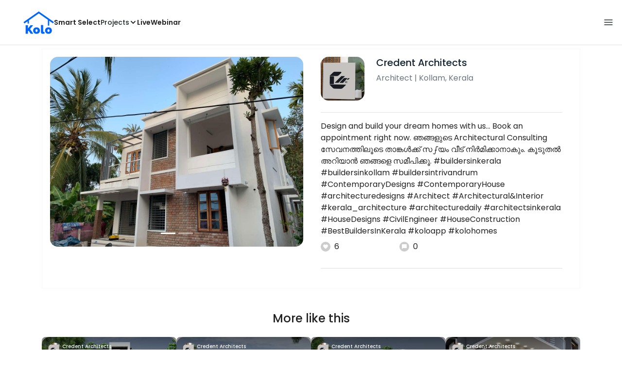

--- FILE ---
content_type: text/html; charset=utf-8
request_url: https://koloapp.in/kerala/architects/credent-builders--kollam/posts/1628934828
body_size: 41626
content:
<!DOCTYPE html><html lang="en"><head><meta property="og:type" content="website"/><meta property="og:site_name" content="Kolo"/><link rel="apple-touch-icon" href="/favicon.ico"/><link rel="icon" type="image/x-icon" href="https://koloapp.in/favicon.ico"/><link rel="icon" type="image/png" sizes="16x16" href="https://koloapp.in/favicon-16x16.png"/><link rel="icon" type="image/png" sizes="32x32" href="https://koloapp.in/favicon-32x32.png"/><link rel="icon" type="image/png" sizes="192x192" href="https://koloapp.in/favicon-192x192.png"/><meta property="al:android:app_name" content="Kolo App"/><meta property="al:android:package" content="com.kolo.android"/><meta property="al:android:class" content="com.kolo.android.ui.launch.SplashActivity"/><link rel="stylesheet" href="https://cdn.jsdelivr.net/npm/bootstrap@4.6.0/dist/css/bootstrap.min.css"/><script type="application/ld+json">{"@context":"https://schema.org","@type":"BreadcrumbList","itemListElement":[{"@type":"ListItem","position":1,"item":{"@id":"https://koloapp.in","name":"Kolo","description":"Kolo Home Page"}},{"@type":"ListItem","position":2,"item":{"@id":"https://koloapp.in/kerala","name":"Kerala","description":"Professionals in Kerala"}},{"@type":"ListItem","position":3,"item":{"@id":"https://koloapp.in/kerala/architects","name":"Architect","description":"Architect in Kerala"}},{"@type":"ListItem","position":4,"item":{"@id":"https://koloapp.in/kerala/architects/credent-builders--kollam","name":"Credent Architects","description":"Credent Architects, Architect from Kollam"}},{"@type":"ListItem","position":5,"item":{"name":"1628934828","@id":"https://koloapp.in/kerala/architects/credent-builders--kollam/posts/1628934828","description":"Designs by Architect Credent Architects, Kollam | Kolo"}}]}</script><meta name="theme-color" content="#0066ff"/><link rel="canonical" href="https://koloapp.in/kerala/architects/credent-builders--kollam/posts/1628934828"/><meta charSet="utf-8"/><meta name="robots" content="noindex, follow"/><meta name="p:domain_verify" content="88cd704eafda50729e7971bed0b9d871"/><meta name="viewport" content="width=device-width,initial-scale=1.0,maximum-scale=1.0,user-scalable=0"/><meta property="og:type" content="website"/><meta property="og:site_name" content="Kolo"/><meta property="og:image" name="twitter:image" content="https://i.koloapp.in/tr:n-sd/b0188331-e069-622e-e46e-f30bd297fcc6"/><meta property="og:title" name="twitter:title" content="Designs by Architect Credent Architects, Kollam | Kolo"/><meta property="og:description" name="description" content="Design and build your dream homes with us...
Book an appointment right now.

ഞങ്ങളുടെ Architectural Consulting സേവനത്തിലൂടെ താങ്കൾക്ക് സഽയം വീട് നിർമിക്കാനാകും. കൂടുതൽ അറിയാൻ ഞങ്ങളെ സമീപിക്കൂ.

 #buildersinkerala  #buildersinkollam  #buildersintrivandrum  #ContemporaryDesigns  #ContemporaryHouse  #architecturedesigns  #Architect  #Architectural&amp;Interior  #kerala_architecture  #architecturedaily  #architectsinkerala  #HouseDesigns  #CivilEngineer  #HouseConstruction  #BestBuildersInKerala  #koloapp  #kolohomes, Find more designs by Credent Architects from Kerala, Kollam"/><meta name="twitter:description" content="Design and build your dream homes with us...
Book an appointment right now.

ഞങ്ങളുടെ Architectural Consulting സേവനത്തിലൂടെ താങ്കൾക്ക് സഽയം വീട് നിർമിക്കാനാകും. കൂടുതൽ അറിയാൻ ഞങ്ങളെ സമീപിക്കൂ.

 #buildersinkerala  #buildersinkollam  #buildersintrivandrum  #ContemporaryDesigns  #ContemporaryHouse  #architecturedesigns  #Architect  #Architectural&amp;Interior  #kerala_architecture  #architecturedaily  #architectsinkerala  #HouseDesigns  #CivilEngineer  #HouseConstruction  #BestBuildersInKerala  #koloapp  #kolohomes, Find more designs by Credent Architects from Kerala, Kollam"/><link rel="apple-touch-icon" href="/favicon.ico"/><link rel="icon" type="image/x-icon" href="https://koloapp.in/favicon.ico"/><link rel="icon" type="image/png" sizes="16x16" href="https://koloapp.in/favicon-16x16.png"/><link rel="icon" type="image/png" sizes="32x32" href="https://koloapp.in/favicon-32x32.png"/><link rel="icon" type="image/png" sizes="192x192" href="https://koloapp.in/favicon-192x192.png"/><title>Designs by Architect Credent Architects, Kollam | Kolo</title><meta property="al:android:url" content="koloapp://posts/1628934828"/><meta property="al:android:app_name" content="Kolo App"/><meta property="al:android:package" content="com.kolo.android"/><meta property="al:android:class" content="com.kolo.android.ui.launch.SplashActivity"/><meta name="keywords" content="Kolo App, Home design app, Interior design tool, DIY home decor, Room planner, Design inspiration, Room layout, Interior decorating, Home improvement app, Virtual room design, Design projects, Home remodeling, Room visualization, Decorating ideas, Interior decorating tool, Design your space, Home renovation app, Design community, House decor, Interior"/><meta name="next-head-count" content="36"/><script id="newrelic_script">window.NREUM||(NREUM={});NREUM.info = {"agent":"","beacon":"bam.eu01.nr-data.net","errorBeacon":"bam.eu01.nr-data.net","licenseKey":"NRJS-642c9e7965251080f82","applicationID":"480113489","agentToken":null,"applicationTime":534.186487,"transactionName":"MhBSZQoZCEMDVUJYCgtac0QLDAldTWZZQhE1FFdU","queueTime":0,"ttGuid":"c827d1e891f88621"}; (window.NREUM||(NREUM={})).init={privacy:{cookies_enabled:true},ajax:{deny_list:[]},feature_flags:["soft_nav"],distributed_tracing:{enabled:true}};(window.NREUM||(NREUM={})).loader_config={agentID:"538464558",accountID:"2953074",trustKey:"2953074",licenseKey:"NRJS-642c9e7965251080f82",applicationID:"480113489",browserID:"538464558"};;/*! For license information please see nr-loader-rum-1.308.0.min.js.LICENSE.txt */
(()=>{var e,t,r={163:(e,t,r)=>{"use strict";r.d(t,{j:()=>E});var n=r(384),i=r(1741);var a=r(2555);r(860).K7.genericEvents;const s="experimental.resources",o="register",c=e=>{if(!e||"string"!=typeof e)return!1;try{document.createDocumentFragment().querySelector(e)}catch{return!1}return!0};var d=r(2614),u=r(944),l=r(8122);const f="[data-nr-mask]",g=e=>(0,l.a)(e,(()=>{const e={feature_flags:[],experimental:{allow_registered_children:!1,resources:!1},mask_selector:"*",block_selector:"[data-nr-block]",mask_input_options:{color:!1,date:!1,"datetime-local":!1,email:!1,month:!1,number:!1,range:!1,search:!1,tel:!1,text:!1,time:!1,url:!1,week:!1,textarea:!1,select:!1,password:!0}};return{ajax:{deny_list:void 0,block_internal:!0,enabled:!0,autoStart:!0},api:{get allow_registered_children(){return e.feature_flags.includes(o)||e.experimental.allow_registered_children},set allow_registered_children(t){e.experimental.allow_registered_children=t},duplicate_registered_data:!1},browser_consent_mode:{enabled:!1},distributed_tracing:{enabled:void 0,exclude_newrelic_header:void 0,cors_use_newrelic_header:void 0,cors_use_tracecontext_headers:void 0,allowed_origins:void 0},get feature_flags(){return e.feature_flags},set feature_flags(t){e.feature_flags=t},generic_events:{enabled:!0,autoStart:!0},harvest:{interval:30},jserrors:{enabled:!0,autoStart:!0},logging:{enabled:!0,autoStart:!0},metrics:{enabled:!0,autoStart:!0},obfuscate:void 0,page_action:{enabled:!0},page_view_event:{enabled:!0,autoStart:!0},page_view_timing:{enabled:!0,autoStart:!0},performance:{capture_marks:!1,capture_measures:!1,capture_detail:!0,resources:{get enabled(){return e.feature_flags.includes(s)||e.experimental.resources},set enabled(t){e.experimental.resources=t},asset_types:[],first_party_domains:[],ignore_newrelic:!0}},privacy:{cookies_enabled:!0},proxy:{assets:void 0,beacon:void 0},session:{expiresMs:d.wk,inactiveMs:d.BB},session_replay:{autoStart:!0,enabled:!1,preload:!1,sampling_rate:10,error_sampling_rate:100,collect_fonts:!1,inline_images:!1,fix_stylesheets:!0,mask_all_inputs:!0,get mask_text_selector(){return e.mask_selector},set mask_text_selector(t){c(t)?e.mask_selector="".concat(t,",").concat(f):""===t||null===t?e.mask_selector=f:(0,u.R)(5,t)},get block_class(){return"nr-block"},get ignore_class(){return"nr-ignore"},get mask_text_class(){return"nr-mask"},get block_selector(){return e.block_selector},set block_selector(t){c(t)?e.block_selector+=",".concat(t):""!==t&&(0,u.R)(6,t)},get mask_input_options(){return e.mask_input_options},set mask_input_options(t){t&&"object"==typeof t?e.mask_input_options={...t,password:!0}:(0,u.R)(7,t)}},session_trace:{enabled:!0,autoStart:!0},soft_navigations:{enabled:!0,autoStart:!0},spa:{enabled:!0,autoStart:!0},ssl:void 0,user_actions:{enabled:!0,elementAttributes:["id","className","tagName","type"]}}})());var p=r(6154),m=r(9324);let h=0;const v={buildEnv:m.F3,distMethod:m.Xs,version:m.xv,originTime:p.WN},b={consented:!1},y={appMetadata:{},get consented(){return this.session?.state?.consent||b.consented},set consented(e){b.consented=e},customTransaction:void 0,denyList:void 0,disabled:!1,harvester:void 0,isolatedBacklog:!1,isRecording:!1,loaderType:void 0,maxBytes:3e4,obfuscator:void 0,onerror:void 0,ptid:void 0,releaseIds:{},session:void 0,timeKeeper:void 0,registeredEntities:[],jsAttributesMetadata:{bytes:0},get harvestCount(){return++h}},_=e=>{const t=(0,l.a)(e,y),r=Object.keys(v).reduce((e,t)=>(e[t]={value:v[t],writable:!1,configurable:!0,enumerable:!0},e),{});return Object.defineProperties(t,r)};var w=r(5701);const x=e=>{const t=e.startsWith("http");e+="/",r.p=t?e:"https://"+e};var R=r(7836),k=r(3241);const A={accountID:void 0,trustKey:void 0,agentID:void 0,licenseKey:void 0,applicationID:void 0,xpid:void 0},S=e=>(0,l.a)(e,A),T=new Set;function E(e,t={},r,s){let{init:o,info:c,loader_config:d,runtime:u={},exposed:l=!0}=t;if(!c){const e=(0,n.pV)();o=e.init,c=e.info,d=e.loader_config}e.init=g(o||{}),e.loader_config=S(d||{}),c.jsAttributes??={},p.bv&&(c.jsAttributes.isWorker=!0),e.info=(0,a.D)(c);const f=e.init,m=[c.beacon,c.errorBeacon];T.has(e.agentIdentifier)||(f.proxy.assets&&(x(f.proxy.assets),m.push(f.proxy.assets)),f.proxy.beacon&&m.push(f.proxy.beacon),e.beacons=[...m],function(e){const t=(0,n.pV)();Object.getOwnPropertyNames(i.W.prototype).forEach(r=>{const n=i.W.prototype[r];if("function"!=typeof n||"constructor"===n)return;let a=t[r];e[r]&&!1!==e.exposed&&"micro-agent"!==e.runtime?.loaderType&&(t[r]=(...t)=>{const n=e[r](...t);return a?a(...t):n})})}(e),(0,n.US)("activatedFeatures",w.B)),u.denyList=[...f.ajax.deny_list||[],...f.ajax.block_internal?m:[]],u.ptid=e.agentIdentifier,u.loaderType=r,e.runtime=_(u),T.has(e.agentIdentifier)||(e.ee=R.ee.get(e.agentIdentifier),e.exposed=l,(0,k.W)({agentIdentifier:e.agentIdentifier,drained:!!w.B?.[e.agentIdentifier],type:"lifecycle",name:"initialize",feature:void 0,data:e.config})),T.add(e.agentIdentifier)}},384:(e,t,r)=>{"use strict";r.d(t,{NT:()=>s,US:()=>u,Zm:()=>o,bQ:()=>d,dV:()=>c,pV:()=>l});var n=r(6154),i=r(1863),a=r(1910);const s={beacon:"bam.nr-data.net",errorBeacon:"bam.nr-data.net"};function o(){return n.gm.NREUM||(n.gm.NREUM={}),void 0===n.gm.newrelic&&(n.gm.newrelic=n.gm.NREUM),n.gm.NREUM}function c(){let e=o();return e.o||(e.o={ST:n.gm.setTimeout,SI:n.gm.setImmediate||n.gm.setInterval,CT:n.gm.clearTimeout,XHR:n.gm.XMLHttpRequest,REQ:n.gm.Request,EV:n.gm.Event,PR:n.gm.Promise,MO:n.gm.MutationObserver,FETCH:n.gm.fetch,WS:n.gm.WebSocket},(0,a.i)(...Object.values(e.o))),e}function d(e,t){let r=o();r.initializedAgents??={},t.initializedAt={ms:(0,i.t)(),date:new Date},r.initializedAgents[e]=t}function u(e,t){o()[e]=t}function l(){return function(){let e=o();const t=e.info||{};e.info={beacon:s.beacon,errorBeacon:s.errorBeacon,...t}}(),function(){let e=o();const t=e.init||{};e.init={...t}}(),c(),function(){let e=o();const t=e.loader_config||{};e.loader_config={...t}}(),o()}},782:(e,t,r)=>{"use strict";r.d(t,{T:()=>n});const n=r(860).K7.pageViewTiming},860:(e,t,r)=>{"use strict";r.d(t,{$J:()=>u,K7:()=>c,P3:()=>d,XX:()=>i,Yy:()=>o,df:()=>a,qY:()=>n,v4:()=>s});const n="events",i="jserrors",a="browser/blobs",s="rum",o="browser/logs",c={ajax:"ajax",genericEvents:"generic_events",jserrors:i,logging:"logging",metrics:"metrics",pageAction:"page_action",pageViewEvent:"page_view_event",pageViewTiming:"page_view_timing",sessionReplay:"session_replay",sessionTrace:"session_trace",softNav:"soft_navigations",spa:"spa"},d={[c.pageViewEvent]:1,[c.pageViewTiming]:2,[c.metrics]:3,[c.jserrors]:4,[c.spa]:5,[c.ajax]:6,[c.sessionTrace]:7,[c.softNav]:8,[c.sessionReplay]:9,[c.logging]:10,[c.genericEvents]:11},u={[c.pageViewEvent]:s,[c.pageViewTiming]:n,[c.ajax]:n,[c.spa]:n,[c.softNav]:n,[c.metrics]:i,[c.jserrors]:i,[c.sessionTrace]:a,[c.sessionReplay]:a,[c.logging]:o,[c.genericEvents]:"ins"}},944:(e,t,r)=>{"use strict";r.d(t,{R:()=>i});var n=r(3241);function i(e,t){"function"==typeof console.debug&&(console.debug("New Relic Warning: https://github.com/newrelic/newrelic-browser-agent/blob/main/docs/warning-codes.md#".concat(e),t),(0,n.W)({agentIdentifier:null,drained:null,type:"data",name:"warn",feature:"warn",data:{code:e,secondary:t}}))}},1687:(e,t,r)=>{"use strict";r.d(t,{Ak:()=>d,Ze:()=>f,x3:()=>u});var n=r(3241),i=r(7836),a=r(3606),s=r(860),o=r(2646);const c={};function d(e,t){const r={staged:!1,priority:s.P3[t]||0};l(e),c[e].get(t)||c[e].set(t,r)}function u(e,t){e&&c[e]&&(c[e].get(t)&&c[e].delete(t),p(e,t,!1),c[e].size&&g(e))}function l(e){if(!e)throw new Error("agentIdentifier required");c[e]||(c[e]=new Map)}function f(e="",t="feature",r=!1){if(l(e),!e||!c[e].get(t)||r)return p(e,t);c[e].get(t).staged=!0,g(e)}function g(e){const t=Array.from(c[e]);t.every(([e,t])=>t.staged)&&(t.sort((e,t)=>e[1].priority-t[1].priority),t.forEach(([t])=>{c[e].delete(t),p(e,t)}))}function p(e,t,r=!0){const s=e?i.ee.get(e):i.ee,c=a.i.handlers;if(!s.aborted&&s.backlog&&c){if((0,n.W)({agentIdentifier:e,type:"lifecycle",name:"drain",feature:t}),r){const e=s.backlog[t],r=c[t];if(r){for(let t=0;e&&t<e.length;++t)m(e[t],r);Object.entries(r).forEach(([e,t])=>{Object.values(t||{}).forEach(t=>{t[0]?.on&&t[0]?.context()instanceof o.y&&t[0].on(e,t[1])})})}}s.isolatedBacklog||delete c[t],s.backlog[t]=null,s.emit("drain-"+t,[])}}function m(e,t){var r=e[1];Object.values(t[r]||{}).forEach(t=>{var r=e[0];if(t[0]===r){var n=t[1],i=e[3],a=e[2];n.apply(i,a)}})}},1738:(e,t,r)=>{"use strict";r.d(t,{U:()=>g,Y:()=>f});var n=r(3241),i=r(9908),a=r(1863),s=r(944),o=r(5701),c=r(3969),d=r(8362),u=r(860),l=r(4261);function f(e,t,r,a){const f=a||r;!f||f[e]&&f[e]!==d.d.prototype[e]||(f[e]=function(){(0,i.p)(c.xV,["API/"+e+"/called"],void 0,u.K7.metrics,r.ee),(0,n.W)({agentIdentifier:r.agentIdentifier,drained:!!o.B?.[r.agentIdentifier],type:"data",name:"api",feature:l.Pl+e,data:{}});try{return t.apply(this,arguments)}catch(e){(0,s.R)(23,e)}})}function g(e,t,r,n,s){const o=e.info;null===r?delete o.jsAttributes[t]:o.jsAttributes[t]=r,(s||null===r)&&(0,i.p)(l.Pl+n,[(0,a.t)(),t,r],void 0,"session",e.ee)}},1741:(e,t,r)=>{"use strict";r.d(t,{W:()=>a});var n=r(944),i=r(4261);class a{#e(e,...t){if(this[e]!==a.prototype[e])return this[e](...t);(0,n.R)(35,e)}addPageAction(e,t){return this.#e(i.hG,e,t)}register(e){return this.#e(i.eY,e)}recordCustomEvent(e,t){return this.#e(i.fF,e,t)}setPageViewName(e,t){return this.#e(i.Fw,e,t)}setCustomAttribute(e,t,r){return this.#e(i.cD,e,t,r)}noticeError(e,t){return this.#e(i.o5,e,t)}setUserId(e,t=!1){return this.#e(i.Dl,e,t)}setApplicationVersion(e){return this.#e(i.nb,e)}setErrorHandler(e){return this.#e(i.bt,e)}addRelease(e,t){return this.#e(i.k6,e,t)}log(e,t){return this.#e(i.$9,e,t)}start(){return this.#e(i.d3)}finished(e){return this.#e(i.BL,e)}recordReplay(){return this.#e(i.CH)}pauseReplay(){return this.#e(i.Tb)}addToTrace(e){return this.#e(i.U2,e)}setCurrentRouteName(e){return this.#e(i.PA,e)}interaction(e){return this.#e(i.dT,e)}wrapLogger(e,t,r){return this.#e(i.Wb,e,t,r)}measure(e,t){return this.#e(i.V1,e,t)}consent(e){return this.#e(i.Pv,e)}}},1863:(e,t,r)=>{"use strict";function n(){return Math.floor(performance.now())}r.d(t,{t:()=>n})},1910:(e,t,r)=>{"use strict";r.d(t,{i:()=>a});var n=r(944);const i=new Map;function a(...e){return e.every(e=>{if(i.has(e))return i.get(e);const t="function"==typeof e?e.toString():"",r=t.includes("[native code]"),a=t.includes("nrWrapper");return r||a||(0,n.R)(64,e?.name||t),i.set(e,r),r})}},2555:(e,t,r)=>{"use strict";r.d(t,{D:()=>o,f:()=>s});var n=r(384),i=r(8122);const a={beacon:n.NT.beacon,errorBeacon:n.NT.errorBeacon,licenseKey:void 0,applicationID:void 0,sa:void 0,queueTime:void 0,applicationTime:void 0,ttGuid:void 0,user:void 0,account:void 0,product:void 0,extra:void 0,jsAttributes:{},userAttributes:void 0,atts:void 0,transactionName:void 0,tNamePlain:void 0};function s(e){try{return!!e.licenseKey&&!!e.errorBeacon&&!!e.applicationID}catch(e){return!1}}const o=e=>(0,i.a)(e,a)},2614:(e,t,r)=>{"use strict";r.d(t,{BB:()=>s,H3:()=>n,g:()=>d,iL:()=>c,tS:()=>o,uh:()=>i,wk:()=>a});const n="NRBA",i="SESSION",a=144e5,s=18e5,o={STARTED:"session-started",PAUSE:"session-pause",RESET:"session-reset",RESUME:"session-resume",UPDATE:"session-update"},c={SAME_TAB:"same-tab",CROSS_TAB:"cross-tab"},d={OFF:0,FULL:1,ERROR:2}},2646:(e,t,r)=>{"use strict";r.d(t,{y:()=>n});class n{constructor(e){this.contextId=e}}},2843:(e,t,r)=>{"use strict";r.d(t,{G:()=>a,u:()=>i});var n=r(3878);function i(e,t=!1,r,i){(0,n.DD)("visibilitychange",function(){if(t)return void("hidden"===document.visibilityState&&e());e(document.visibilityState)},r,i)}function a(e,t,r){(0,n.sp)("pagehide",e,t,r)}},3241:(e,t,r)=>{"use strict";r.d(t,{W:()=>a});var n=r(6154);const i="newrelic";function a(e={}){try{n.gm.dispatchEvent(new CustomEvent(i,{detail:e}))}catch(e){}}},3606:(e,t,r)=>{"use strict";r.d(t,{i:()=>a});var n=r(9908);a.on=s;var i=a.handlers={};function a(e,t,r,a){s(a||n.d,i,e,t,r)}function s(e,t,r,i,a){a||(a="feature"),e||(e=n.d);var s=t[a]=t[a]||{};(s[r]=s[r]||[]).push([e,i])}},3878:(e,t,r)=>{"use strict";function n(e,t){return{capture:e,passive:!1,signal:t}}function i(e,t,r=!1,i){window.addEventListener(e,t,n(r,i))}function a(e,t,r=!1,i){document.addEventListener(e,t,n(r,i))}r.d(t,{DD:()=>a,jT:()=>n,sp:()=>i})},3969:(e,t,r)=>{"use strict";r.d(t,{TZ:()=>n,XG:()=>o,rs:()=>i,xV:()=>s,z_:()=>a});const n=r(860).K7.metrics,i="sm",a="cm",s="storeSupportabilityMetrics",o="storeEventMetrics"},4234:(e,t,r)=>{"use strict";r.d(t,{W:()=>a});var n=r(7836),i=r(1687);class a{constructor(e,t){this.agentIdentifier=e,this.ee=n.ee.get(e),this.featureName=t,this.blocked=!1}deregisterDrain(){(0,i.x3)(this.agentIdentifier,this.featureName)}}},4261:(e,t,r)=>{"use strict";r.d(t,{$9:()=>d,BL:()=>o,CH:()=>g,Dl:()=>_,Fw:()=>y,PA:()=>h,Pl:()=>n,Pv:()=>k,Tb:()=>l,U2:()=>a,V1:()=>R,Wb:()=>x,bt:()=>b,cD:()=>v,d3:()=>w,dT:()=>c,eY:()=>p,fF:()=>f,hG:()=>i,k6:()=>s,nb:()=>m,o5:()=>u});const n="api-",i="addPageAction",a="addToTrace",s="addRelease",o="finished",c="interaction",d="log",u="noticeError",l="pauseReplay",f="recordCustomEvent",g="recordReplay",p="register",m="setApplicationVersion",h="setCurrentRouteName",v="setCustomAttribute",b="setErrorHandler",y="setPageViewName",_="setUserId",w="start",x="wrapLogger",R="measure",k="consent"},5289:(e,t,r)=>{"use strict";r.d(t,{GG:()=>s,Qr:()=>c,sB:()=>o});var n=r(3878),i=r(6389);function a(){return"undefined"==typeof document||"complete"===document.readyState}function s(e,t){if(a())return e();const r=(0,i.J)(e),s=setInterval(()=>{a()&&(clearInterval(s),r())},500);(0,n.sp)("load",r,t)}function o(e){if(a())return e();(0,n.DD)("DOMContentLoaded",e)}function c(e){if(a())return e();(0,n.sp)("popstate",e)}},5607:(e,t,r)=>{"use strict";r.d(t,{W:()=>n});const n=(0,r(9566).bz)()},5701:(e,t,r)=>{"use strict";r.d(t,{B:()=>a,t:()=>s});var n=r(3241);const i=new Set,a={};function s(e,t){const r=t.agentIdentifier;a[r]??={},e&&"object"==typeof e&&(i.has(r)||(t.ee.emit("rumresp",[e]),a[r]=e,i.add(r),(0,n.W)({agentIdentifier:r,loaded:!0,drained:!0,type:"lifecycle",name:"load",feature:void 0,data:e})))}},6154:(e,t,r)=>{"use strict";r.d(t,{OF:()=>c,RI:()=>i,WN:()=>u,bv:()=>a,eN:()=>l,gm:()=>s,mw:()=>o,sb:()=>d});var n=r(1863);const i="undefined"!=typeof window&&!!window.document,a="undefined"!=typeof WorkerGlobalScope&&("undefined"!=typeof self&&self instanceof WorkerGlobalScope&&self.navigator instanceof WorkerNavigator||"undefined"!=typeof globalThis&&globalThis instanceof WorkerGlobalScope&&globalThis.navigator instanceof WorkerNavigator),s=i?window:"undefined"!=typeof WorkerGlobalScope&&("undefined"!=typeof self&&self instanceof WorkerGlobalScope&&self||"undefined"!=typeof globalThis&&globalThis instanceof WorkerGlobalScope&&globalThis),o=Boolean("hidden"===s?.document?.visibilityState),c=/iPad|iPhone|iPod/.test(s.navigator?.userAgent),d=c&&"undefined"==typeof SharedWorker,u=((()=>{const e=s.navigator?.userAgent?.match(/Firefox[/\s](\d+\.\d+)/);Array.isArray(e)&&e.length>=2&&e[1]})(),Date.now()-(0,n.t)()),l=()=>"undefined"!=typeof PerformanceNavigationTiming&&s?.performance?.getEntriesByType("navigation")?.[0]?.responseStart},6389:(e,t,r)=>{"use strict";function n(e,t=500,r={}){const n=r?.leading||!1;let i;return(...r)=>{n&&void 0===i&&(e.apply(this,r),i=setTimeout(()=>{i=clearTimeout(i)},t)),n||(clearTimeout(i),i=setTimeout(()=>{e.apply(this,r)},t))}}function i(e){let t=!1;return(...r)=>{t||(t=!0,e.apply(this,r))}}r.d(t,{J:()=>i,s:()=>n})},6630:(e,t,r)=>{"use strict";r.d(t,{T:()=>n});const n=r(860).K7.pageViewEvent},7699:(e,t,r)=>{"use strict";r.d(t,{It:()=>a,KC:()=>o,No:()=>i,qh:()=>s});var n=r(860);const i=16e3,a=1e6,s="SESSION_ERROR",o={[n.K7.logging]:!0,[n.K7.genericEvents]:!1,[n.K7.jserrors]:!1,[n.K7.ajax]:!1}},7836:(e,t,r)=>{"use strict";r.d(t,{P:()=>o,ee:()=>c});var n=r(384),i=r(8990),a=r(2646),s=r(5607);const o="nr@context:".concat(s.W),c=function e(t,r){var n={},s={},u={},l=!1;try{l=16===r.length&&d.initializedAgents?.[r]?.runtime.isolatedBacklog}catch(e){}var f={on:p,addEventListener:p,removeEventListener:function(e,t){var r=n[e];if(!r)return;for(var i=0;i<r.length;i++)r[i]===t&&r.splice(i,1)},emit:function(e,r,n,i,a){!1!==a&&(a=!0);if(c.aborted&&!i)return;t&&a&&t.emit(e,r,n);var o=g(n);m(e).forEach(e=>{e.apply(o,r)});var d=v()[s[e]];d&&d.push([f,e,r,o]);return o},get:h,listeners:m,context:g,buffer:function(e,t){const r=v();if(t=t||"feature",f.aborted)return;Object.entries(e||{}).forEach(([e,n])=>{s[n]=t,t in r||(r[t]=[])})},abort:function(){f._aborted=!0,Object.keys(f.backlog).forEach(e=>{delete f.backlog[e]})},isBuffering:function(e){return!!v()[s[e]]},debugId:r,backlog:l?{}:t&&"object"==typeof t.backlog?t.backlog:{},isolatedBacklog:l};return Object.defineProperty(f,"aborted",{get:()=>{let e=f._aborted||!1;return e||(t&&(e=t.aborted),e)}}),f;function g(e){return e&&e instanceof a.y?e:e?(0,i.I)(e,o,()=>new a.y(o)):new a.y(o)}function p(e,t){n[e]=m(e).concat(t)}function m(e){return n[e]||[]}function h(t){return u[t]=u[t]||e(f,t)}function v(){return f.backlog}}(void 0,"globalEE"),d=(0,n.Zm)();d.ee||(d.ee=c)},8122:(e,t,r)=>{"use strict";r.d(t,{a:()=>i});var n=r(944);function i(e,t){try{if(!e||"object"!=typeof e)return(0,n.R)(3);if(!t||"object"!=typeof t)return(0,n.R)(4);const r=Object.create(Object.getPrototypeOf(t),Object.getOwnPropertyDescriptors(t)),a=0===Object.keys(r).length?e:r;for(let s in a)if(void 0!==e[s])try{if(null===e[s]){r[s]=null;continue}Array.isArray(e[s])&&Array.isArray(t[s])?r[s]=Array.from(new Set([...e[s],...t[s]])):"object"==typeof e[s]&&"object"==typeof t[s]?r[s]=i(e[s],t[s]):r[s]=e[s]}catch(e){r[s]||(0,n.R)(1,e)}return r}catch(e){(0,n.R)(2,e)}}},8362:(e,t,r)=>{"use strict";r.d(t,{d:()=>a});var n=r(9566),i=r(1741);class a extends i.W{agentIdentifier=(0,n.LA)(16)}},8374:(e,t,r)=>{r.nc=(()=>{try{return document?.currentScript?.nonce}catch(e){}return""})()},8990:(e,t,r)=>{"use strict";r.d(t,{I:()=>i});var n=Object.prototype.hasOwnProperty;function i(e,t,r){if(n.call(e,t))return e[t];var i=r();if(Object.defineProperty&&Object.keys)try{return Object.defineProperty(e,t,{value:i,writable:!0,enumerable:!1}),i}catch(e){}return e[t]=i,i}},9324:(e,t,r)=>{"use strict";r.d(t,{F3:()=>i,Xs:()=>a,xv:()=>n});const n="1.308.0",i="PROD",a="CDN"},9566:(e,t,r)=>{"use strict";r.d(t,{LA:()=>o,bz:()=>s});var n=r(6154);const i="xxxxxxxx-xxxx-4xxx-yxxx-xxxxxxxxxxxx";function a(e,t){return e?15&e[t]:16*Math.random()|0}function s(){const e=n.gm?.crypto||n.gm?.msCrypto;let t,r=0;return e&&e.getRandomValues&&(t=e.getRandomValues(new Uint8Array(30))),i.split("").map(e=>"x"===e?a(t,r++).toString(16):"y"===e?(3&a()|8).toString(16):e).join("")}function o(e){const t=n.gm?.crypto||n.gm?.msCrypto;let r,i=0;t&&t.getRandomValues&&(r=t.getRandomValues(new Uint8Array(e)));const s=[];for(var o=0;o<e;o++)s.push(a(r,i++).toString(16));return s.join("")}},9908:(e,t,r)=>{"use strict";r.d(t,{d:()=>n,p:()=>i});var n=r(7836).ee.get("handle");function i(e,t,r,i,a){a?(a.buffer([e],i),a.emit(e,t,r)):(n.buffer([e],i),n.emit(e,t,r))}}},n={};function i(e){var t=n[e];if(void 0!==t)return t.exports;var a=n[e]={exports:{}};return r[e](a,a.exports,i),a.exports}i.m=r,i.d=(e,t)=>{for(var r in t)i.o(t,r)&&!i.o(e,r)&&Object.defineProperty(e,r,{enumerable:!0,get:t[r]})},i.f={},i.e=e=>Promise.all(Object.keys(i.f).reduce((t,r)=>(i.f[r](e,t),t),[])),i.u=e=>"nr-rum-1.308.0.min.js",i.o=(e,t)=>Object.prototype.hasOwnProperty.call(e,t),e={},t="NRBA-1.308.0.PROD:",i.l=(r,n,a,s)=>{if(e[r])e[r].push(n);else{var o,c;if(void 0!==a)for(var d=document.getElementsByTagName("script"),u=0;u<d.length;u++){var l=d[u];if(l.getAttribute("src")==r||l.getAttribute("data-webpack")==t+a){o=l;break}}if(!o){c=!0;var f={296:"sha512-+MIMDsOcckGXa1EdWHqFNv7P+JUkd5kQwCBr3KE6uCvnsBNUrdSt4a/3/L4j4TxtnaMNjHpza2/erNQbpacJQA=="};(o=document.createElement("script")).charset="utf-8",i.nc&&o.setAttribute("nonce",i.nc),o.setAttribute("data-webpack",t+a),o.src=r,0!==o.src.indexOf(window.location.origin+"/")&&(o.crossOrigin="anonymous"),f[s]&&(o.integrity=f[s])}e[r]=[n];var g=(t,n)=>{o.onerror=o.onload=null,clearTimeout(p);var i=e[r];if(delete e[r],o.parentNode&&o.parentNode.removeChild(o),i&&i.forEach(e=>e(n)),t)return t(n)},p=setTimeout(g.bind(null,void 0,{type:"timeout",target:o}),12e4);o.onerror=g.bind(null,o.onerror),o.onload=g.bind(null,o.onload),c&&document.head.appendChild(o)}},i.r=e=>{"undefined"!=typeof Symbol&&Symbol.toStringTag&&Object.defineProperty(e,Symbol.toStringTag,{value:"Module"}),Object.defineProperty(e,"__esModule",{value:!0})},i.p="https://js-agent.newrelic.com/",(()=>{var e={374:0,840:0};i.f.j=(t,r)=>{var n=i.o(e,t)?e[t]:void 0;if(0!==n)if(n)r.push(n[2]);else{var a=new Promise((r,i)=>n=e[t]=[r,i]);r.push(n[2]=a);var s=i.p+i.u(t),o=new Error;i.l(s,r=>{if(i.o(e,t)&&(0!==(n=e[t])&&(e[t]=void 0),n)){var a=r&&("load"===r.type?"missing":r.type),s=r&&r.target&&r.target.src;o.message="Loading chunk "+t+" failed: ("+a+": "+s+")",o.name="ChunkLoadError",o.type=a,o.request=s,n[1](o)}},"chunk-"+t,t)}};var t=(t,r)=>{var n,a,[s,o,c]=r,d=0;if(s.some(t=>0!==e[t])){for(n in o)i.o(o,n)&&(i.m[n]=o[n]);if(c)c(i)}for(t&&t(r);d<s.length;d++)a=s[d],i.o(e,a)&&e[a]&&e[a][0](),e[a]=0},r=self["webpackChunk:NRBA-1.308.0.PROD"]=self["webpackChunk:NRBA-1.308.0.PROD"]||[];r.forEach(t.bind(null,0)),r.push=t.bind(null,r.push.bind(r))})(),(()=>{"use strict";i(8374);var e=i(8362),t=i(860);const r=Object.values(t.K7);var n=i(163);var a=i(9908),s=i(1863),o=i(4261),c=i(1738);var d=i(1687),u=i(4234),l=i(5289),f=i(6154),g=i(944),p=i(384);const m=e=>f.RI&&!0===e?.privacy.cookies_enabled;function h(e){return!!(0,p.dV)().o.MO&&m(e)&&!0===e?.session_trace.enabled}var v=i(6389),b=i(7699);class y extends u.W{constructor(e,t){super(e.agentIdentifier,t),this.agentRef=e,this.abortHandler=void 0,this.featAggregate=void 0,this.loadedSuccessfully=void 0,this.onAggregateImported=new Promise(e=>{this.loadedSuccessfully=e}),this.deferred=Promise.resolve(),!1===e.init[this.featureName].autoStart?this.deferred=new Promise((t,r)=>{this.ee.on("manual-start-all",(0,v.J)(()=>{(0,d.Ak)(e.agentIdentifier,this.featureName),t()}))}):(0,d.Ak)(e.agentIdentifier,t)}importAggregator(e,t,r={}){if(this.featAggregate)return;const n=async()=>{let n;await this.deferred;try{if(m(e.init)){const{setupAgentSession:t}=await i.e(296).then(i.bind(i,3305));n=t(e)}}catch(e){(0,g.R)(20,e),this.ee.emit("internal-error",[e]),(0,a.p)(b.qh,[e],void 0,this.featureName,this.ee)}try{if(!this.#t(this.featureName,n,e.init))return(0,d.Ze)(this.agentIdentifier,this.featureName),void this.loadedSuccessfully(!1);const{Aggregate:i}=await t();this.featAggregate=new i(e,r),e.runtime.harvester.initializedAggregates.push(this.featAggregate),this.loadedSuccessfully(!0)}catch(e){(0,g.R)(34,e),this.abortHandler?.(),(0,d.Ze)(this.agentIdentifier,this.featureName,!0),this.loadedSuccessfully(!1),this.ee&&this.ee.abort()}};f.RI?(0,l.GG)(()=>n(),!0):n()}#t(e,r,n){if(this.blocked)return!1;switch(e){case t.K7.sessionReplay:return h(n)&&!!r;case t.K7.sessionTrace:return!!r;default:return!0}}}var _=i(6630),w=i(2614),x=i(3241);class R extends y{static featureName=_.T;constructor(e){var t;super(e,_.T),this.setupInspectionEvents(e.agentIdentifier),t=e,(0,c.Y)(o.Fw,function(e,r){"string"==typeof e&&("/"!==e.charAt(0)&&(e="/"+e),t.runtime.customTransaction=(r||"http://custom.transaction")+e,(0,a.p)(o.Pl+o.Fw,[(0,s.t)()],void 0,void 0,t.ee))},t),this.importAggregator(e,()=>i.e(296).then(i.bind(i,3943)))}setupInspectionEvents(e){const t=(t,r)=>{t&&(0,x.W)({agentIdentifier:e,timeStamp:t.timeStamp,loaded:"complete"===t.target.readyState,type:"window",name:r,data:t.target.location+""})};(0,l.sB)(e=>{t(e,"DOMContentLoaded")}),(0,l.GG)(e=>{t(e,"load")}),(0,l.Qr)(e=>{t(e,"navigate")}),this.ee.on(w.tS.UPDATE,(t,r)=>{(0,x.W)({agentIdentifier:e,type:"lifecycle",name:"session",data:r})})}}class k extends e.d{constructor(e){var t;(super(),f.gm)?(this.features={},(0,p.bQ)(this.agentIdentifier,this),this.desiredFeatures=new Set(e.features||[]),this.desiredFeatures.add(R),(0,n.j)(this,e,e.loaderType||"agent"),t=this,(0,c.Y)(o.cD,function(e,r,n=!1){if("string"==typeof e){if(["string","number","boolean"].includes(typeof r)||null===r)return(0,c.U)(t,e,r,o.cD,n);(0,g.R)(40,typeof r)}else(0,g.R)(39,typeof e)},t),function(e){(0,c.Y)(o.Dl,function(t,r=!1){if("string"!=typeof t&&null!==t)return void(0,g.R)(41,typeof t);const n=e.info.jsAttributes["enduser.id"];r&&null!=n&&n!==t?(0,a.p)(o.Pl+"setUserIdAndResetSession",[t],void 0,"session",e.ee):(0,c.U)(e,"enduser.id",t,o.Dl,!0)},e)}(this),function(e){(0,c.Y)(o.nb,function(t){if("string"==typeof t||null===t)return(0,c.U)(e,"application.version",t,o.nb,!1);(0,g.R)(42,typeof t)},e)}(this),function(e){(0,c.Y)(o.d3,function(){e.ee.emit("manual-start-all")},e)}(this),function(e){(0,c.Y)(o.Pv,function(t=!0){if("boolean"==typeof t){if((0,a.p)(o.Pl+o.Pv,[t],void 0,"session",e.ee),e.runtime.consented=t,t){const t=e.features.page_view_event;t.onAggregateImported.then(e=>{const r=t.featAggregate;e&&!r.sentRum&&r.sendRum()})}}else(0,g.R)(65,typeof t)},e)}(this),this.run()):(0,g.R)(21)}get config(){return{info:this.info,init:this.init,loader_config:this.loader_config,runtime:this.runtime}}get api(){return this}run(){try{const e=function(e){const t={};return r.forEach(r=>{t[r]=!!e[r]?.enabled}),t}(this.init),n=[...this.desiredFeatures];n.sort((e,r)=>t.P3[e.featureName]-t.P3[r.featureName]),n.forEach(r=>{if(!e[r.featureName]&&r.featureName!==t.K7.pageViewEvent)return;if(r.featureName===t.K7.spa)return void(0,g.R)(67);const n=function(e){switch(e){case t.K7.ajax:return[t.K7.jserrors];case t.K7.sessionTrace:return[t.K7.ajax,t.K7.pageViewEvent];case t.K7.sessionReplay:return[t.K7.sessionTrace];case t.K7.pageViewTiming:return[t.K7.pageViewEvent];default:return[]}}(r.featureName).filter(e=>!(e in this.features));n.length>0&&(0,g.R)(36,{targetFeature:r.featureName,missingDependencies:n}),this.features[r.featureName]=new r(this)})}catch(e){(0,g.R)(22,e);for(const e in this.features)this.features[e].abortHandler?.();const t=(0,p.Zm)();delete t.initializedAgents[this.agentIdentifier]?.features,delete this.sharedAggregator;return t.ee.get(this.agentIdentifier).abort(),!1}}}var A=i(2843),S=i(782);class T extends y{static featureName=S.T;constructor(e){super(e,S.T),f.RI&&((0,A.u)(()=>(0,a.p)("docHidden",[(0,s.t)()],void 0,S.T,this.ee),!0),(0,A.G)(()=>(0,a.p)("winPagehide",[(0,s.t)()],void 0,S.T,this.ee)),this.importAggregator(e,()=>i.e(296).then(i.bind(i,2117))))}}var E=i(3969);class I extends y{static featureName=E.TZ;constructor(e){super(e,E.TZ),f.RI&&document.addEventListener("securitypolicyviolation",e=>{(0,a.p)(E.xV,["Generic/CSPViolation/Detected"],void 0,this.featureName,this.ee)}),this.importAggregator(e,()=>i.e(296).then(i.bind(i,9623)))}}new k({features:[R,T,I],loaderType:"lite"})})()})();</script><link rel="preconnect" href="https://i.koloapp.in" crossorigin=""/><link rel="preconnect" href="https://fonts.gstatic.com" crossorigin /><link rel="preload" href="/_next/static/media/9e82d62334b205f4-s.p.woff2" as="font" type="font/woff2" crossorigin="anonymous" data-next-font="size-adjust"/><link rel="preload" href="/_next/static/media/4c285fdca692ea22-s.p.woff2" as="font" type="font/woff2" crossorigin="anonymous" data-next-font="size-adjust"/><link rel="preload" href="/_next/static/media/8888a3826f4a3af4-s.p.woff2" as="font" type="font/woff2" crossorigin="anonymous" data-next-font="size-adjust"/><link rel="preload" href="/_next/static/media/0484562807a97172-s.p.woff2" as="font" type="font/woff2" crossorigin="anonymous" data-next-font="size-adjust"/><link rel="preload" href="/_next/static/media/eafabf029ad39a43-s.p.woff2" as="font" type="font/woff2" crossorigin="anonymous" data-next-font="size-adjust"/><link rel="preload" href="/_next/static/css/38fe04551c3d733a.css" as="style"/><link rel="stylesheet" href="/_next/static/css/38fe04551c3d733a.css" data-n-g=""/><link rel="preload" href="/_next/static/css/04d7f1e9fff99a9c.css" as="style"/><link rel="stylesheet" href="/_next/static/css/04d7f1e9fff99a9c.css" data-n-p=""/><link rel="preload" href="/_next/static/css/b88e21b3d2b3161c.css" as="style"/><link rel="stylesheet" href="/_next/static/css/b88e21b3d2b3161c.css" data-n-p=""/><noscript data-n-css=""></noscript><script defer="" nomodule="" src="/_next/static/chunks/polyfills-78c92fac7aa8fdd8.js"></script><script defer="" src="/_next/static/chunks/417-f0cdb47b46e64b30.js"></script><script defer="" src="/_next/static/chunks/1510.b78e0bff2cc625ac.js"></script><script defer="" src="/_next/static/chunks/6155-dd8df6a2013775f2.js"></script><script defer="" src="/_next/static/chunks/297.00d46fb0481ae46d.js"></script><script src="/_next/static/chunks/webpack-a25ca1d124189999.js" defer=""></script><script src="/_next/static/chunks/framework-857926ca2791a411.js" defer=""></script><script src="/_next/static/chunks/main-1ee337f48fdc1442.js" defer=""></script><script src="/_next/static/chunks/pages/_app-27adf7eaa94088a5.js" defer=""></script><script src="/_next/static/chunks/1a48c3c1-ee7b17cc68b2a087.js" defer=""></script><script src="/_next/static/chunks/d6e1aeb5-3b85738b3755b21f.js" defer=""></script><script src="/_next/static/chunks/135-c2bbc14dbfc2e4c7.js" defer=""></script><script src="/_next/static/chunks/4008-c6efc114291d2586.js" defer=""></script><script src="/_next/static/chunks/4416-ff3d734a6b0e1a0b.js" defer=""></script><script src="/_next/static/chunks/2106-ab8dc6126aa1075f.js" defer=""></script><script src="/_next/static/chunks/5719-667beef73601bae7.js" defer=""></script><script src="/_next/static/chunks/3801-33d49f848d19d426.js" defer=""></script><script src="/_next/static/chunks/9720-5b9107766981e75e.js" defer=""></script><script src="/_next/static/chunks/5129-e0d0bae27f3ec3db.js" defer=""></script><script src="/_next/static/chunks/997-d4b007b84438984c.js" defer=""></script><script src="/_next/static/chunks/5020-5fa867d62a90fd2c.js" defer=""></script><script src="/_next/static/chunks/247-81e9f4f35ea0c224.js" defer=""></script><script src="/_next/static/chunks/pages/posts/%5BpostId%5D-c3412458b1c00a10.js" defer=""></script><script src="/_next/static/FkiMfV_UjE2GJK8tJG-W4/_buildManifest.js" defer=""></script><script src="/_next/static/FkiMfV_UjE2GJK8tJG-W4/_ssgManifest.js" defer=""></script><style data-styled="" data-styled-version="5.3.11">.open-modal{overflow:hidden;display:none;}/*!sc*/
data-styled.g1[id="sc-global-ekWeKV1"]{content:"sc-global-ekWeKV1,"}/*!sc*/
.eNAVVE{margin:0px;padding:0px;display:-webkit-box;-webkit-line-clamp:2;-webkit-box-orient:vertical;overflow:hidden;}/*!sc*/
data-styled.g2[id="sc-e4dc91bf-0"]{content:"eNAVVE,"}/*!sc*/
.lehHJf{display:-webkit-box;display:-webkit-flex;display:-ms-flexbox;display:flex;-webkit-align-items:center;-webkit-box-align:center;-ms-flex-align:center;align-items:center;gap:0.5rem;-webkit-flex-wrap:wrap;-ms-flex-wrap:wrap;flex-wrap:wrap;}/*!sc*/
.lehHJf img{height:3rem;width:auto;}/*!sc*/
data-styled.g3[id="sc-dabc6abb-0"]{content:"lehHJf,"}/*!sc*/
.iXBFSl{width:100%;}/*!sc*/
data-styled.g4[id="sc-5ee8d839-0"]{content:"iXBFSl,"}/*!sc*/
.ePjJMT{display:grid;grid-template-columns:1fr 1fr;margin-top:20px;}/*!sc*/
.ePjJMT h2{font-size:28px;font-weight:600;line-height:130%;}/*!sc*/
@media (max-width:768px){.ePjJMT{grid-template-columns:1fr;justify-items:center;text-align:center;}}/*!sc*/
data-styled.g5[id="sc-5ee8d839-1"]{content:"ePjJMT,"}/*!sc*/
.kWdZvs{display:-webkit-box;display:-webkit-flex;display:-ms-flexbox;display:flex;-webkit-box-pack:left;-webkit-justify-content:left;-ms-flex-pack:left;justify-content:left;}/*!sc*/
data-styled.g6[id="sc-ef27adc9-0"]{content:"kWdZvs,"}/*!sc*/
.eIoEPg{width:65%;}/*!sc*/
data-styled.g7[id="sc-ef27adc9-1"]{content:"eIoEPg,"}/*!sc*/
.kZWbQQ{display:-webkit-box;display:-webkit-flex;display:-ms-flexbox;display:flex;-webkit-flex-direction:column;-ms-flex-direction:column;flex-direction:column;}/*!sc*/
data-styled.g8[id="sc-cc362fe1-0"]{content:"kZWbQQ,"}/*!sc*/
.gygsQF{font-family:var(--font-poppins) !important;font-weight:600;font-size:14px;color:#5d5fef;}/*!sc*/
data-styled.g9[id="sc-cc362fe1-1"]{content:"gygsQF,"}/*!sc*/
.kgHRgO{font-size:1rem;margin-top:4px;}/*!sc*/
data-styled.g10[id="sc-cc362fe1-2"]{content:"kgHRgO,"}/*!sc*/
.bSGhqv{font-family:var(--font-poppins) !important;font-weight:400;font-size:12px;}/*!sc*/
data-styled.g11[id="sc-cc362fe1-3"]{content:"bSGhqv,"}/*!sc*/
.bDqxzl{border-radius:50%;object-fit:cover;}/*!sc*/
data-styled.g15[id="sc-a71b9cfc-1"]{content:"bDqxzl,"}/*!sc*/
.eyekGY{position:relative;}/*!sc*/
data-styled.g17[id="sc-ce7e9643-1"]{content:"eyekGY,"}/*!sc*/
.kogAMf{font-family:var(--font-poppins) !important;font-weight:500;font-size:12px;margin-top:8px;}/*!sc*/
data-styled.g18[id="sc-ce7e9643-2"]{content:"kogAMf,"}/*!sc*/
</style><style data-href="https://fonts.googleapis.com/css2?family=Rubik:wght@400;500;600;700;800&display=swap">@font-face{font-family:'Rubik';font-style:normal;font-weight:400;font-display:swap;src:url(https://fonts.gstatic.com/l/font?kit=iJWZBXyIfDnIV5PNhY1KTN7Z-Yh-B4i1Uw&skey=cee854e66788286d&v=v31) format('woff')}@font-face{font-family:'Rubik';font-style:normal;font-weight:500;font-display:swap;src:url(https://fonts.gstatic.com/l/font?kit=iJWZBXyIfDnIV5PNhY1KTN7Z-Yh-NYi1Uw&skey=cee854e66788286d&v=v31) format('woff')}@font-face{font-family:'Rubik';font-style:normal;font-weight:600;font-display:swap;src:url(https://fonts.gstatic.com/l/font?kit=iJWZBXyIfDnIV5PNhY1KTN7Z-Yh-2Y-1Uw&skey=cee854e66788286d&v=v31) format('woff')}@font-face{font-family:'Rubik';font-style:normal;font-weight:700;font-display:swap;src:url(https://fonts.gstatic.com/l/font?kit=iJWZBXyIfDnIV5PNhY1KTN7Z-Yh-4I-1Uw&skey=cee854e66788286d&v=v31) format('woff')}@font-face{font-family:'Rubik';font-style:normal;font-weight:800;font-display:swap;src:url(https://fonts.gstatic.com/l/font?kit=iJWZBXyIfDnIV5PNhY1KTN7Z-Yh-h4-1Uw&skey=cee854e66788286d&v=v31) format('woff')}@font-face{font-family:'Rubik';font-style:normal;font-weight:400;font-display:swap;src:url(https://fonts.gstatic.com/s/rubik/v31/iJWKBXyIfDnIV7nErXyw023e1Ik.woff2) format('woff2');unicode-range:U+0600-06FF,U+0750-077F,U+0870-088E,U+0890-0891,U+0897-08E1,U+08E3-08FF,U+200C-200E,U+2010-2011,U+204F,U+2E41,U+FB50-FDFF,U+FE70-FE74,U+FE76-FEFC,U+102E0-102FB,U+10E60-10E7E,U+10EC2-10EC4,U+10EFC-10EFF,U+1EE00-1EE03,U+1EE05-1EE1F,U+1EE21-1EE22,U+1EE24,U+1EE27,U+1EE29-1EE32,U+1EE34-1EE37,U+1EE39,U+1EE3B,U+1EE42,U+1EE47,U+1EE49,U+1EE4B,U+1EE4D-1EE4F,U+1EE51-1EE52,U+1EE54,U+1EE57,U+1EE59,U+1EE5B,U+1EE5D,U+1EE5F,U+1EE61-1EE62,U+1EE64,U+1EE67-1EE6A,U+1EE6C-1EE72,U+1EE74-1EE77,U+1EE79-1EE7C,U+1EE7E,U+1EE80-1EE89,U+1EE8B-1EE9B,U+1EEA1-1EEA3,U+1EEA5-1EEA9,U+1EEAB-1EEBB,U+1EEF0-1EEF1}@font-face{font-family:'Rubik';font-style:normal;font-weight:400;font-display:swap;src:url(https://fonts.gstatic.com/s/rubik/v31/iJWKBXyIfDnIV7nMrXyw023e1Ik.woff2) format('woff2');unicode-range:U+0460-052F,U+1C80-1C8A,U+20B4,U+2DE0-2DFF,U+A640-A69F,U+FE2E-FE2F}@font-face{font-family:'Rubik';font-style:normal;font-weight:400;font-display:swap;src:url(https://fonts.gstatic.com/s/rubik/v31/iJWKBXyIfDnIV7nFrXyw023e1Ik.woff2) format('woff2');unicode-range:U+0301,U+0400-045F,U+0490-0491,U+04B0-04B1,U+2116}@font-face{font-family:'Rubik';font-style:normal;font-weight:400;font-display:swap;src:url(https://fonts.gstatic.com/s/rubik/v31/iJWKBXyIfDnIV7nDrXyw023e1Ik.woff2) format('woff2');unicode-range:U+0307-0308,U+0590-05FF,U+200C-2010,U+20AA,U+25CC,U+FB1D-FB4F}@font-face{font-family:'Rubik';font-style:normal;font-weight:400;font-display:swap;src:url(https://fonts.gstatic.com/s/rubik/v31/iJWKBXyIfDnIV7nPrXyw023e1Ik.woff2) format('woff2');unicode-range:U+0100-02BA,U+02BD-02C5,U+02C7-02CC,U+02CE-02D7,U+02DD-02FF,U+0304,U+0308,U+0329,U+1D00-1DBF,U+1E00-1E9F,U+1EF2-1EFF,U+2020,U+20A0-20AB,U+20AD-20C0,U+2113,U+2C60-2C7F,U+A720-A7FF}@font-face{font-family:'Rubik';font-style:normal;font-weight:400;font-display:swap;src:url(https://fonts.gstatic.com/s/rubik/v31/iJWKBXyIfDnIV7nBrXyw023e.woff2) format('woff2');unicode-range:U+0000-00FF,U+0131,U+0152-0153,U+02BB-02BC,U+02C6,U+02DA,U+02DC,U+0304,U+0308,U+0329,U+2000-206F,U+20AC,U+2122,U+2191,U+2193,U+2212,U+2215,U+FEFF,U+FFFD}@font-face{font-family:'Rubik';font-style:normal;font-weight:500;font-display:swap;src:url(https://fonts.gstatic.com/s/rubik/v31/iJWKBXyIfDnIV7nErXyw023e1Ik.woff2) format('woff2');unicode-range:U+0600-06FF,U+0750-077F,U+0870-088E,U+0890-0891,U+0897-08E1,U+08E3-08FF,U+200C-200E,U+2010-2011,U+204F,U+2E41,U+FB50-FDFF,U+FE70-FE74,U+FE76-FEFC,U+102E0-102FB,U+10E60-10E7E,U+10EC2-10EC4,U+10EFC-10EFF,U+1EE00-1EE03,U+1EE05-1EE1F,U+1EE21-1EE22,U+1EE24,U+1EE27,U+1EE29-1EE32,U+1EE34-1EE37,U+1EE39,U+1EE3B,U+1EE42,U+1EE47,U+1EE49,U+1EE4B,U+1EE4D-1EE4F,U+1EE51-1EE52,U+1EE54,U+1EE57,U+1EE59,U+1EE5B,U+1EE5D,U+1EE5F,U+1EE61-1EE62,U+1EE64,U+1EE67-1EE6A,U+1EE6C-1EE72,U+1EE74-1EE77,U+1EE79-1EE7C,U+1EE7E,U+1EE80-1EE89,U+1EE8B-1EE9B,U+1EEA1-1EEA3,U+1EEA5-1EEA9,U+1EEAB-1EEBB,U+1EEF0-1EEF1}@font-face{font-family:'Rubik';font-style:normal;font-weight:500;font-display:swap;src:url(https://fonts.gstatic.com/s/rubik/v31/iJWKBXyIfDnIV7nMrXyw023e1Ik.woff2) format('woff2');unicode-range:U+0460-052F,U+1C80-1C8A,U+20B4,U+2DE0-2DFF,U+A640-A69F,U+FE2E-FE2F}@font-face{font-family:'Rubik';font-style:normal;font-weight:500;font-display:swap;src:url(https://fonts.gstatic.com/s/rubik/v31/iJWKBXyIfDnIV7nFrXyw023e1Ik.woff2) format('woff2');unicode-range:U+0301,U+0400-045F,U+0490-0491,U+04B0-04B1,U+2116}@font-face{font-family:'Rubik';font-style:normal;font-weight:500;font-display:swap;src:url(https://fonts.gstatic.com/s/rubik/v31/iJWKBXyIfDnIV7nDrXyw023e1Ik.woff2) format('woff2');unicode-range:U+0307-0308,U+0590-05FF,U+200C-2010,U+20AA,U+25CC,U+FB1D-FB4F}@font-face{font-family:'Rubik';font-style:normal;font-weight:500;font-display:swap;src:url(https://fonts.gstatic.com/s/rubik/v31/iJWKBXyIfDnIV7nPrXyw023e1Ik.woff2) format('woff2');unicode-range:U+0100-02BA,U+02BD-02C5,U+02C7-02CC,U+02CE-02D7,U+02DD-02FF,U+0304,U+0308,U+0329,U+1D00-1DBF,U+1E00-1E9F,U+1EF2-1EFF,U+2020,U+20A0-20AB,U+20AD-20C0,U+2113,U+2C60-2C7F,U+A720-A7FF}@font-face{font-family:'Rubik';font-style:normal;font-weight:500;font-display:swap;src:url(https://fonts.gstatic.com/s/rubik/v31/iJWKBXyIfDnIV7nBrXyw023e.woff2) format('woff2');unicode-range:U+0000-00FF,U+0131,U+0152-0153,U+02BB-02BC,U+02C6,U+02DA,U+02DC,U+0304,U+0308,U+0329,U+2000-206F,U+20AC,U+2122,U+2191,U+2193,U+2212,U+2215,U+FEFF,U+FFFD}@font-face{font-family:'Rubik';font-style:normal;font-weight:600;font-display:swap;src:url(https://fonts.gstatic.com/s/rubik/v31/iJWKBXyIfDnIV7nErXyw023e1Ik.woff2) format('woff2');unicode-range:U+0600-06FF,U+0750-077F,U+0870-088E,U+0890-0891,U+0897-08E1,U+08E3-08FF,U+200C-200E,U+2010-2011,U+204F,U+2E41,U+FB50-FDFF,U+FE70-FE74,U+FE76-FEFC,U+102E0-102FB,U+10E60-10E7E,U+10EC2-10EC4,U+10EFC-10EFF,U+1EE00-1EE03,U+1EE05-1EE1F,U+1EE21-1EE22,U+1EE24,U+1EE27,U+1EE29-1EE32,U+1EE34-1EE37,U+1EE39,U+1EE3B,U+1EE42,U+1EE47,U+1EE49,U+1EE4B,U+1EE4D-1EE4F,U+1EE51-1EE52,U+1EE54,U+1EE57,U+1EE59,U+1EE5B,U+1EE5D,U+1EE5F,U+1EE61-1EE62,U+1EE64,U+1EE67-1EE6A,U+1EE6C-1EE72,U+1EE74-1EE77,U+1EE79-1EE7C,U+1EE7E,U+1EE80-1EE89,U+1EE8B-1EE9B,U+1EEA1-1EEA3,U+1EEA5-1EEA9,U+1EEAB-1EEBB,U+1EEF0-1EEF1}@font-face{font-family:'Rubik';font-style:normal;font-weight:600;font-display:swap;src:url(https://fonts.gstatic.com/s/rubik/v31/iJWKBXyIfDnIV7nMrXyw023e1Ik.woff2) format('woff2');unicode-range:U+0460-052F,U+1C80-1C8A,U+20B4,U+2DE0-2DFF,U+A640-A69F,U+FE2E-FE2F}@font-face{font-family:'Rubik';font-style:normal;font-weight:600;font-display:swap;src:url(https://fonts.gstatic.com/s/rubik/v31/iJWKBXyIfDnIV7nFrXyw023e1Ik.woff2) format('woff2');unicode-range:U+0301,U+0400-045F,U+0490-0491,U+04B0-04B1,U+2116}@font-face{font-family:'Rubik';font-style:normal;font-weight:600;font-display:swap;src:url(https://fonts.gstatic.com/s/rubik/v31/iJWKBXyIfDnIV7nDrXyw023e1Ik.woff2) format('woff2');unicode-range:U+0307-0308,U+0590-05FF,U+200C-2010,U+20AA,U+25CC,U+FB1D-FB4F}@font-face{font-family:'Rubik';font-style:normal;font-weight:600;font-display:swap;src:url(https://fonts.gstatic.com/s/rubik/v31/iJWKBXyIfDnIV7nPrXyw023e1Ik.woff2) format('woff2');unicode-range:U+0100-02BA,U+02BD-02C5,U+02C7-02CC,U+02CE-02D7,U+02DD-02FF,U+0304,U+0308,U+0329,U+1D00-1DBF,U+1E00-1E9F,U+1EF2-1EFF,U+2020,U+20A0-20AB,U+20AD-20C0,U+2113,U+2C60-2C7F,U+A720-A7FF}@font-face{font-family:'Rubik';font-style:normal;font-weight:600;font-display:swap;src:url(https://fonts.gstatic.com/s/rubik/v31/iJWKBXyIfDnIV7nBrXyw023e.woff2) format('woff2');unicode-range:U+0000-00FF,U+0131,U+0152-0153,U+02BB-02BC,U+02C6,U+02DA,U+02DC,U+0304,U+0308,U+0329,U+2000-206F,U+20AC,U+2122,U+2191,U+2193,U+2212,U+2215,U+FEFF,U+FFFD}@font-face{font-family:'Rubik';font-style:normal;font-weight:700;font-display:swap;src:url(https://fonts.gstatic.com/s/rubik/v31/iJWKBXyIfDnIV7nErXyw023e1Ik.woff2) format('woff2');unicode-range:U+0600-06FF,U+0750-077F,U+0870-088E,U+0890-0891,U+0897-08E1,U+08E3-08FF,U+200C-200E,U+2010-2011,U+204F,U+2E41,U+FB50-FDFF,U+FE70-FE74,U+FE76-FEFC,U+102E0-102FB,U+10E60-10E7E,U+10EC2-10EC4,U+10EFC-10EFF,U+1EE00-1EE03,U+1EE05-1EE1F,U+1EE21-1EE22,U+1EE24,U+1EE27,U+1EE29-1EE32,U+1EE34-1EE37,U+1EE39,U+1EE3B,U+1EE42,U+1EE47,U+1EE49,U+1EE4B,U+1EE4D-1EE4F,U+1EE51-1EE52,U+1EE54,U+1EE57,U+1EE59,U+1EE5B,U+1EE5D,U+1EE5F,U+1EE61-1EE62,U+1EE64,U+1EE67-1EE6A,U+1EE6C-1EE72,U+1EE74-1EE77,U+1EE79-1EE7C,U+1EE7E,U+1EE80-1EE89,U+1EE8B-1EE9B,U+1EEA1-1EEA3,U+1EEA5-1EEA9,U+1EEAB-1EEBB,U+1EEF0-1EEF1}@font-face{font-family:'Rubik';font-style:normal;font-weight:700;font-display:swap;src:url(https://fonts.gstatic.com/s/rubik/v31/iJWKBXyIfDnIV7nMrXyw023e1Ik.woff2) format('woff2');unicode-range:U+0460-052F,U+1C80-1C8A,U+20B4,U+2DE0-2DFF,U+A640-A69F,U+FE2E-FE2F}@font-face{font-family:'Rubik';font-style:normal;font-weight:700;font-display:swap;src:url(https://fonts.gstatic.com/s/rubik/v31/iJWKBXyIfDnIV7nFrXyw023e1Ik.woff2) format('woff2');unicode-range:U+0301,U+0400-045F,U+0490-0491,U+04B0-04B1,U+2116}@font-face{font-family:'Rubik';font-style:normal;font-weight:700;font-display:swap;src:url(https://fonts.gstatic.com/s/rubik/v31/iJWKBXyIfDnIV7nDrXyw023e1Ik.woff2) format('woff2');unicode-range:U+0307-0308,U+0590-05FF,U+200C-2010,U+20AA,U+25CC,U+FB1D-FB4F}@font-face{font-family:'Rubik';font-style:normal;font-weight:700;font-display:swap;src:url(https://fonts.gstatic.com/s/rubik/v31/iJWKBXyIfDnIV7nPrXyw023e1Ik.woff2) format('woff2');unicode-range:U+0100-02BA,U+02BD-02C5,U+02C7-02CC,U+02CE-02D7,U+02DD-02FF,U+0304,U+0308,U+0329,U+1D00-1DBF,U+1E00-1E9F,U+1EF2-1EFF,U+2020,U+20A0-20AB,U+20AD-20C0,U+2113,U+2C60-2C7F,U+A720-A7FF}@font-face{font-family:'Rubik';font-style:normal;font-weight:700;font-display:swap;src:url(https://fonts.gstatic.com/s/rubik/v31/iJWKBXyIfDnIV7nBrXyw023e.woff2) format('woff2');unicode-range:U+0000-00FF,U+0131,U+0152-0153,U+02BB-02BC,U+02C6,U+02DA,U+02DC,U+0304,U+0308,U+0329,U+2000-206F,U+20AC,U+2122,U+2191,U+2193,U+2212,U+2215,U+FEFF,U+FFFD}@font-face{font-family:'Rubik';font-style:normal;font-weight:800;font-display:swap;src:url(https://fonts.gstatic.com/s/rubik/v31/iJWKBXyIfDnIV7nErXyw023e1Ik.woff2) format('woff2');unicode-range:U+0600-06FF,U+0750-077F,U+0870-088E,U+0890-0891,U+0897-08E1,U+08E3-08FF,U+200C-200E,U+2010-2011,U+204F,U+2E41,U+FB50-FDFF,U+FE70-FE74,U+FE76-FEFC,U+102E0-102FB,U+10E60-10E7E,U+10EC2-10EC4,U+10EFC-10EFF,U+1EE00-1EE03,U+1EE05-1EE1F,U+1EE21-1EE22,U+1EE24,U+1EE27,U+1EE29-1EE32,U+1EE34-1EE37,U+1EE39,U+1EE3B,U+1EE42,U+1EE47,U+1EE49,U+1EE4B,U+1EE4D-1EE4F,U+1EE51-1EE52,U+1EE54,U+1EE57,U+1EE59,U+1EE5B,U+1EE5D,U+1EE5F,U+1EE61-1EE62,U+1EE64,U+1EE67-1EE6A,U+1EE6C-1EE72,U+1EE74-1EE77,U+1EE79-1EE7C,U+1EE7E,U+1EE80-1EE89,U+1EE8B-1EE9B,U+1EEA1-1EEA3,U+1EEA5-1EEA9,U+1EEAB-1EEBB,U+1EEF0-1EEF1}@font-face{font-family:'Rubik';font-style:normal;font-weight:800;font-display:swap;src:url(https://fonts.gstatic.com/s/rubik/v31/iJWKBXyIfDnIV7nMrXyw023e1Ik.woff2) format('woff2');unicode-range:U+0460-052F,U+1C80-1C8A,U+20B4,U+2DE0-2DFF,U+A640-A69F,U+FE2E-FE2F}@font-face{font-family:'Rubik';font-style:normal;font-weight:800;font-display:swap;src:url(https://fonts.gstatic.com/s/rubik/v31/iJWKBXyIfDnIV7nFrXyw023e1Ik.woff2) format('woff2');unicode-range:U+0301,U+0400-045F,U+0490-0491,U+04B0-04B1,U+2116}@font-face{font-family:'Rubik';font-style:normal;font-weight:800;font-display:swap;src:url(https://fonts.gstatic.com/s/rubik/v31/iJWKBXyIfDnIV7nDrXyw023e1Ik.woff2) format('woff2');unicode-range:U+0307-0308,U+0590-05FF,U+200C-2010,U+20AA,U+25CC,U+FB1D-FB4F}@font-face{font-family:'Rubik';font-style:normal;font-weight:800;font-display:swap;src:url(https://fonts.gstatic.com/s/rubik/v31/iJWKBXyIfDnIV7nPrXyw023e1Ik.woff2) format('woff2');unicode-range:U+0100-02BA,U+02BD-02C5,U+02C7-02CC,U+02CE-02D7,U+02DD-02FF,U+0304,U+0308,U+0329,U+1D00-1DBF,U+1E00-1E9F,U+1EF2-1EFF,U+2020,U+20A0-20AB,U+20AD-20C0,U+2113,U+2C60-2C7F,U+A720-A7FF}@font-face{font-family:'Rubik';font-style:normal;font-weight:800;font-display:swap;src:url(https://fonts.gstatic.com/s/rubik/v31/iJWKBXyIfDnIV7nBrXyw023e.woff2) format('woff2');unicode-range:U+0000-00FF,U+0131,U+0152-0153,U+02BB-02BC,U+02C6,U+02DA,U+02DC,U+0304,U+0308,U+0329,U+2000-206F,U+20AC,U+2122,U+2191,U+2193,U+2212,U+2215,U+FEFF,U+FFFD}</style></head><script id="__NEXT_DATA__" type="application/json">{"props":{"pageProps":{"post":{"content":{"caption":"Design and build your dream homes with us...\nBook an appointment right now.\n\nഞങ്ങളുടെ Architectural Consulting സേവനത്തിലൂടെ താങ്കൾക്ക് സഽയം വീട് നിർമിക്കാനാകും. കൂടുതൽ അറിയാൻ ഞങ്ങളെ സമീപിക്കൂ.\n\n #buildersinkerala  #buildersinkollam  #buildersintrivandrum  #ContemporaryDesigns  #ContemporaryHouse  #architecturedesigns  #Architect  #Architectural\u0026Interior  #kerala_architecture  #architecturedaily  #architectsinkerala  #HouseDesigns  #CivilEngineer  #HouseConstruction  #BestBuildersInKerala  #koloapp  #kolohomes","data":[{"type":0,"link":"https://i.koloapp.in/tr:n-hd/b0188331-e069-622e-e46e-f30bd297fcc6","bgColor":"#676357","width":"4032","height":"3024","thumbnail":{"i":"https://i.koloapp.in/tr:n-sd/b0188331-e069-622e-e46e-f30bd297fcc6"}},{"type":0,"link":"https://i.koloapp.in/tr:n-hd/5fc5625e-5367-cecb-afe0-26693034cca4","bgColor":"#5F5B54","width":"4032","height":"3024","thumbnail":{"i":"https://i.koloapp.in/tr:n-sd/5fc5625e-5367-cecb-afe0-26693034cca4"}}],"askPrice":false},"isLiked":false,"isSaved":false,"isFollowed":false,"isActive":true,"likesCount":6,"commentsCount":0,"answersCount":0,"viewCount":"1.2K","interestCount":0,"unlockedInterestCount":0,"deeplink":"https://koloapp.in/posts/1628934828","canonicalUrl":"https://koloapp.in/kerala/architects/credent-builders--kollam/posts/1628934828","thumbnailContent":{"caption":"Design and build your dream homes with us...\nBook an appointment right now.\n\nഞങ്ങളുടെ Architectural Consulting സേവനത്തിലൂടെ താങ്കൾക്ക് സഽയം വീട് നിർമിക്കാനാകും. കൂടുതൽ അറിയാൻ ഞങ്ങളെ സമീപിക്കൂ.\n\n #buildersinkerala  #buildersinkollam  #buildersintrivandrum  #ContemporaryDesigns  #ContemporaryHouse  #architecturedesigns  #Architect  #Architectural\u0026Interior  #kerala_architecture  #architecturedaily  #architectsinkerala  #HouseDesigns  #CivilEngineer  #HouseConstruction  #BestBuildersInKerala  #koloapp  #kolohomes","data":[{"type":0,"link":"https://i.koloapp.in/tr:n-sd/b0188331-e069-622e-e46e-f30bd297fcc6","bgColor":"#676357","width":"4032","height":"3024"},{"type":0,"link":"https://i.koloapp.in/tr:n-sd/5fc5625e-5367-cecb-afe0-26693034cca4","bgColor":"#5F5B54","width":"4032","height":"3024"}],"askPrice":false},"createdAt":"2022-07-22T10:48:42.066152Z","bgColor":"#FFFFFF","newTags":[{"id":"1651564621","title":"Outdoors \u0026 Exterior","image":"https://i.koloapp.in/tr:n-sd/tags/outdoors-and-exteriors","deeplink":"/tags/1651564621","noOfFollowers":0,"logo":"https://i.koloapp.in/tr:n-sd/ba99ec97-706b-4c5e-918b-0e915b9292da"}],"shareMessage":"Checkout designs added by Credent Architects on Kolo","id":"1628934828","postType":0,"creator":{"id":1628899357,"countryCode":0,"firstName":"Credent","lastName":"Architects","name":"Credent Architects","location":{"lat":"9.0123842","lon":"76.5542983"},"profession":"Architect","company":"Self-Employed","onboarded":true,"verified":true,"tags":{"isWorkLocationUpdated":true},"experience":5,"profilePicture":"https://i.koloapp.in/tr:n-ico/a0a2c0c7-fa6e-97ee-6558-505ebc25e9c6","area":"Kollam","language":"en","isFollowed":false,"isMuted":false,"isSelf":false,"about":"Credent has been building your dream homes since 2017. We do Architectural designing and consulting, Interior designing, Supervision and Construction. We are a one stop solution for all your needs. Whatever it be, we are there for you. \"Lets build your dreams\"","address":"Kollam, Kerala","pincode":"690524","postCount":0,"privacySettings":{"hidePhone":true},"profileUrl":"/pro/credent-builders","profileSlug":"credent-builders","canonicalUrl":"https://koloapp.in/kerala/architects/credent-builders--kollam","professionId":3,"areaCode":8,"province":"Kerala","services":["Floor Plans","Civil Contractor","Building Contractors","Residential civil contractor","Home Renovation Contractor","Building Foundation works","Project Consultation","Permit Drawings","Project Supervision","Architectural Consulting","Modular Kitchen","Interior Decorations","Home Interior","Custom Furnitures","Kids Bedroom Design","3D Design Services","3D Rendering","3D Elevation","2D Design","Home renovation designs","Home extension designs","Design Consultation","Cost Efficient Homes","Wooden Furnitures","Furniture Manufacturing","Home Theaters","Vasthu Consultancy","Home Restoration designs","Architectural Design"],"coverImage":"https://i.koloapp.in/98b876e8-a40b-4d45-98e4-ba4aa4f0ad3b","createdAt":"2022-02-19T15:00:34.564962Z","professionObj":{"id":3,"profession":"Architect","imageUrl":"https://i.koloapp.in/architect.png","searchKey":"architects","extendedDisplayText":"Architects","services":["Floor Plans","Home renovation designs","Home extension designs","Home Restoration designs","Cost Efficient Homes","Architectural Design","Design Consultation"],"categories":["Home Construction","Interior Design","House Plans"]},"areaObj":{"id":8,"cityNames":["Kollam","Quilon"],"provinceName":"Kerala","countryCode":"IN","visible":true,"nearbyCities":[14,13,3,9],"metadata":{"spAdInventory":7872,"hoAdInventory":3000}},"clientConnects":{"clientsExist":true},"credits":null,"featured":false,"fullName":"Credent Architects"},"type":0,"thumbnailData":{"type":0,"link":"https://i.koloapp.in/tr:n-hd/b0188331-e069-622e-e46e-f30bd297fcc6","bgColor":"#676357","width":"4032","height":"3024","thumbnail":{"i":"https://i.koloapp.in/tr:n-sd/b0188331-e069-622e-e46e-f30bd297fcc6"},"isVideo":false},"metaData":{"title":"Designs by Architect Credent Architects, Kollam | Kolo","description":"Design and build your dream homes with us...\nBook an appointment right now.\n\nഞങ്ങളുടെ Architectural Consulting സേവനത്തിലൂടെ താങ്കൾക്ക് സഽയം വീട് നിർമിക്കാനാകും. കൂടുതൽ അറിയാൻ ഞങ്ങളെ സമീപിക്കൂ.\n\n #buildersinkerala  #buildersinkollam  #buildersintrivandrum  #ContemporaryDesigns  #ContemporaryHouse  #architecturedesigns  #Architect  #Architectural\u0026Interior  #kerala_architecture  #architecturedaily  #architectsinkerala  #HouseDesigns  #CivilEngineer  #HouseConstruction  #BestBuildersInKerala  #koloapp  #kolohomes, Find more designs by Credent Architects from Kerala, Kollam"}},"comments":[],"moreLikeThis":[{"content":{"caption":"Design and build your dream homes with us...\nBook an appointment right now.\n\n #buildersinkerala  #buildersinkollam  #buildersintrivandrum  #ContemporaryDesigns  #ContemporaryHouse  #architecturedesigns  #Architect  #Architectural\u0026Interior  #kerala_architecture  #architecturedaily  #architectsinkerala  #HouseDesigns  #CivilEngineer  #HouseConstruction  #BestBuildersInKerala  #koloapp  #kolohomes","data":[{"type":0,"link":"https://i.koloapp.in/tr:n-hd/2ebe9dd9-9b03-52e6-1519-e8b61f44edde","bgColor":"#56624F","width":"1080","height":"608","thumbnail":{"i":"https://i.koloapp.in/tr:n-sd/2ebe9dd9-9b03-52e6-1519-e8b61f44edde"}}],"askPrice":false},"isLiked":false,"isSaved":false,"isFollowed":false,"isActive":true,"likesCount":236,"commentsCount":3,"answersCount":0,"viewCount":"37.1K","interestCount":0,"unlockedInterestCount":0,"deeplink":"https://koloapp.in/posts/1628910279","thumbnailContent":{"caption":"Design and build your dream homes with us...\nBook an appointment right now.\n\n #buildersinkerala  #buildersinkollam  #buildersintrivandrum  #ContemporaryDesigns  #ContemporaryHouse  #architecturedesigns  #Architect  #Architectural\u0026Interior  #kerala_architecture  #architecturedaily  #architectsinkerala  #HouseDesigns  #CivilEngineer  #HouseConstruction  #BestBuildersInKerala  #koloapp  #kolohomes","data":[{"type":0,"link":"https://i.koloapp.in/tr:n-sd/2ebe9dd9-9b03-52e6-1519-e8b61f44edde","bgColor":"#56624F","width":"1080","height":"608"}],"askPrice":false},"createdAt":"2022-07-09T06:33:32.800022Z","bgColor":"#FFFFFF","newTags":[{"id":"1651564622","title":"3D Front Elevation","image":"","deeplink":"/tags/1651564622","noOfFollowers":0,"logo":"https://i.koloapp.in/tr:n-sd/8368de59-c1b5-4502-a704-0b2f91b33a52"}],"shareMessage":"Checkout designs added by Credent Architects on Kolo","id":"1628910279","postType":0,"creator":{"id":1628899357,"countryCode":0,"firstName":"Credent","lastName":"Architects","name":"Credent Architects","location":{"lat":"9.0123842","lon":"76.5542983"},"profession":"Architect","company":"Self-Employed","onboarded":true,"verified":true,"tags":{"isWorkLocationUpdated":true},"experience":5,"profilePicture":"https://i.koloapp.in/tr:n-ico/a0a2c0c7-fa6e-97ee-6558-505ebc25e9c6","area":"Kollam","language":"en","isFollowed":false,"isMuted":false,"isSelf":false,"about":"Credent has been building your dream homes since 2017. We do Architectural designing and consulting, Interior designing, Supervision and Construction. We are a one stop solution for all your needs. Whatever it be, we are there for you. \"Lets build your dreams\"","address":"Kollam, Kerala","pincode":"690524","postCount":0,"privacySettings":{"hidePhone":true},"profileUrl":"/pro/credent-builders","profileSlug":"credent-builders","professionId":3,"areaCode":8,"province":"Kerala","services":["Floor Plans","Civil Contractor","Building Contractors","Residential civil contractor","Home Renovation Contractor","Building Foundation works","Project Consultation","Permit Drawings","Project Supervision","Architectural Consulting","Modular Kitchen","Interior Decorations","Home Interior","Custom Furnitures","Kids Bedroom Design","3D Design Services","3D Rendering","3D Elevation","2D Design","Home renovation designs","Home extension designs","Design Consultation","Cost Efficient Homes","Wooden Furnitures","Furniture Manufacturing","Home Theaters","Vasthu Consultancy","Home Restoration designs","Architectural Design"],"coverImage":"https://i.koloapp.in/98b876e8-a40b-4d45-98e4-ba4aa4f0ad3b","createdAt":"2022-02-19T15:00:34.564962Z","professionObj":{"id":3,"profession":"Architect","imageUrl":"https://i.koloapp.in/architect.png","searchKey":"architects","extendedDisplayText":"Architects","services":["Floor Plans","Home renovation designs","Home extension designs","Home Restoration designs","Cost Efficient Homes","Architectural Design","Design Consultation"],"categories":["Home Construction","Interior Design","House Plans"]},"areaObj":{"id":8,"cityNames":["Kollam","Quilon"],"provinceName":"Kerala","countryCode":"IN","visible":true,"nearbyCities":[14,13,3,9],"metadata":{"spAdInventory":7872,"hoAdInventory":3000}},"clientConnects":{"clientsExist":true},"credits":null,"featured":false,"fullName":"Credent Architects","canonicalUrl":"https://koloapp.in/pro/1628899357"},"canonicalUrl":"https://koloapp.in/kerala/architects/credent-builders--kollam/posts/1628910279","type":0,"thumbnailData":{"type":0,"link":"https://i.koloapp.in/tr:n-hd/2ebe9dd9-9b03-52e6-1519-e8b61f44edde","bgColor":"#56624F","width":"1080","height":"608","thumbnail":{"i":"https://i.koloapp.in/tr:n-sd/2ebe9dd9-9b03-52e6-1519-e8b61f44edde"},"isVideo":false},"metaData":{"title":"Designs by Architect Credent Architects, Kollam | Kolo","description":"Design and build your dream homes with us...\nBook an appointment right now.\n\n #buildersinkerala  #buildersinkollam  #buildersintrivandrum  #ContemporaryDesigns  #ContemporaryHouse  #architecturedesigns  #Architect  #Architectural\u0026Interior  #kerala_architecture  #architecturedaily  #architectsinkerala  #HouseDesigns  #CivilEngineer  #HouseConstruction  #BestBuildersInKerala  #koloapp  #kolohomes, Find more designs by Credent Architects from Kerala, Kollam"}},{"content":{"caption":"Design and build your dream homes with us...\nBook an appointment right now.\n\nOur services are,\n\nTurnkey Constructions\nArchitectural Designing\nConsulting and Supervision\n\n #buildersinkerala  #buildersinkollam  #buildersintrivandrum  #ContemporaryDesigns  #ContemporaryHouse  #architecturedesigns  #Architect  #Architectural\u0026Interior  #kerala_architecture  #architecturedaily  #architectsinkerala  #HouseDesigns  #CivilEngineer  #HouseConstruction  #BestBuildersInKerala  #koloapp  #kolohomes","data":[{"type":0,"link":"https://i.koloapp.in/tr:n-hd/fd3e5a4e-72a4-0bb5-a75e-60d74fe54ef2","bgColor":"#8797A2","width":"3840","height":"2160","thumbnail":{"i":"https://i.koloapp.in/tr:n-sd/fd3e5a4e-72a4-0bb5-a75e-60d74fe54ef2"}}],"askPrice":false},"isLiked":false,"isSaved":false,"isFollowed":false,"isActive":true,"likesCount":31,"commentsCount":0,"answersCount":0,"viewCount":"8.3K","interestCount":0,"unlockedInterestCount":0,"deeplink":"https://koloapp.in/posts/1628939376","thumbnailContent":{"caption":"Design and build your dream homes with us...\nBook an appointment right now.\n\nOur services are,\n\nTurnkey Constructions\nArchitectural Designing\nConsulting and Supervision\n\n #buildersinkerala  #buildersinkollam  #buildersintrivandrum  #ContemporaryDesigns  #ContemporaryHouse  #architecturedesigns  #Architect  #Architectural\u0026Interior  #kerala_architecture  #architecturedaily  #architectsinkerala  #HouseDesigns  #CivilEngineer  #HouseConstruction  #BestBuildersInKerala  #koloapp  #kolohomes","data":[{"type":0,"link":"https://i.koloapp.in/tr:n-sd/fd3e5a4e-72a4-0bb5-a75e-60d74fe54ef2","bgColor":"#8797A2","width":"3840","height":"2160"}],"askPrice":false},"createdAt":"2022-07-24T13:25:30.628191Z","bgColor":"#FFFFFF","newTags":[{"id":"1651564621","title":"Outdoors \u0026 Exterior","image":"https://i.koloapp.in/tr:n-sd/tags/outdoors-and-exteriors","deeplink":"/tags/1651564621","noOfFollowers":0,"logo":"https://i.koloapp.in/tr:n-sd/ba99ec97-706b-4c5e-918b-0e915b9292da"}],"shareMessage":"Checkout designs added by Credent Architects on Kolo","id":"1628939376","postType":0,"creator":{"id":1628899357,"countryCode":0,"firstName":"Credent","lastName":"Architects","name":"Credent Architects","location":{"lat":"9.0123842","lon":"76.5542983"},"profession":"Architect","company":"Self-Employed","onboarded":true,"verified":true,"tags":{"isWorkLocationUpdated":true},"experience":5,"profilePicture":"https://i.koloapp.in/tr:n-ico/a0a2c0c7-fa6e-97ee-6558-505ebc25e9c6","area":"Kollam","language":"en","isFollowed":false,"isMuted":false,"isSelf":false,"about":"Credent has been building your dream homes since 2017. We do Architectural designing and consulting, Interior designing, Supervision and Construction. We are a one stop solution for all your needs. Whatever it be, we are there for you. \"Lets build your dreams\"","address":"Kollam, Kerala","pincode":"690524","postCount":0,"privacySettings":{"hidePhone":true},"profileUrl":"/pro/credent-builders","profileSlug":"credent-builders","professionId":3,"areaCode":8,"province":"Kerala","services":["Floor Plans","Civil Contractor","Building Contractors","Residential civil contractor","Home Renovation Contractor","Building Foundation works","Project Consultation","Permit Drawings","Project Supervision","Architectural Consulting","Modular Kitchen","Interior Decorations","Home Interior","Custom Furnitures","Kids Bedroom Design","3D Design Services","3D Rendering","3D Elevation","2D Design","Home renovation designs","Home extension designs","Design Consultation","Cost Efficient Homes","Wooden Furnitures","Furniture Manufacturing","Home Theaters","Vasthu Consultancy","Home Restoration designs","Architectural Design"],"coverImage":"https://i.koloapp.in/98b876e8-a40b-4d45-98e4-ba4aa4f0ad3b","createdAt":"2022-02-19T15:00:34.564962Z","professionObj":{"id":3,"profession":"Architect","imageUrl":"https://i.koloapp.in/architect.png","searchKey":"architects","extendedDisplayText":"Architects","services":["Floor Plans","Home renovation designs","Home extension designs","Home Restoration designs","Cost Efficient Homes","Architectural Design","Design Consultation"],"categories":["Home Construction","Interior Design","House Plans"]},"areaObj":{"id":8,"cityNames":["Kollam","Quilon"],"provinceName":"Kerala","countryCode":"IN","visible":true,"nearbyCities":[14,13,3,9],"metadata":{"spAdInventory":7872,"hoAdInventory":3000}},"clientConnects":{"clientsExist":true},"credits":null,"featured":false,"fullName":"Credent Architects","canonicalUrl":"https://koloapp.in/pro/1628899357"},"canonicalUrl":"https://koloapp.in/kerala/architects/credent-builders--kollam/posts/1628939376","type":0,"thumbnailData":{"type":0,"link":"https://i.koloapp.in/tr:n-hd/fd3e5a4e-72a4-0bb5-a75e-60d74fe54ef2","bgColor":"#8797A2","width":"3840","height":"2160","thumbnail":{"i":"https://i.koloapp.in/tr:n-sd/fd3e5a4e-72a4-0bb5-a75e-60d74fe54ef2"},"isVideo":false},"metaData":{"title":"Designs by Architect Credent Architects, Kollam | Kolo","description":"Design and build your dream homes with us...\nBook an appointment right now.\n\nOur services are,\n\nTurnkey Constructions\nArchitectural Designing\nConsulting and Supervision\n\n #buildersinkerala  #buildersinkollam  #buildersintrivandrum  #ContemporaryDesigns  #ContemporaryHouse  #architecturedesigns  #Architect  #Architectural\u0026Interior  #kerala_architecture  #architecturedaily  #architectsinkerala  #HouseDesigns  #CivilEngineer  #HouseConstruction  #BestBuildersInKerala  #koloapp  #kolohomes, Find more designs by Credent Architects from Kerala, Kollam"}},{"content":{"caption":"Design and build your dream homes with us...\nBook an appointment right now.\n\nOur services are,\n\nTurnkey Constructions\nArchitectural Designing\nConsulting and Supervision\n\n #buildersinkerala  #buildersinkollam  #buildersintrivandrum  #ContemporaryDesigns  #ContemporaryHouse  #architecturedesigns  #Architect  #Architectural\u0026Interior  #kerala_architecture  #architecturedaily  #architectsinkerala  #HouseDesigns  #CivilEngineer  #HouseConstruction  #BestBuildersInKerala  #koloapp  #kolohomes","data":[{"type":0,"link":"https://i.koloapp.in/tr:n-hd/c6ef6d32-53e4-2a0d-371b-3215cad4997b","bgColor":"#6E7882","width":"3840","height":"2160","thumbnail":{"i":"https://i.koloapp.in/tr:n-sd/c6ef6d32-53e4-2a0d-371b-3215cad4997b"}},{"type":0,"link":"https://i.koloapp.in/tr:n-hd/a6caac51-2c39-504d-5df7-5ddad6a1fcf6","bgColor":"#72797E","width":"3840","height":"2160","thumbnail":{"i":"https://i.koloapp.in/tr:n-sd/a6caac51-2c39-504d-5df7-5ddad6a1fcf6"}}],"askPrice":false},"isLiked":false,"isSaved":false,"isFollowed":false,"isActive":true,"likesCount":213,"commentsCount":2,"answersCount":0,"viewCount":"35.7K","interestCount":0,"unlockedInterestCount":0,"deeplink":"https://koloapp.in/posts/1628933644","thumbnailContent":{"caption":"Design and build your dream homes with us...\nBook an appointment right now.\n\nOur services are,\n\nTurnkey Constructions\nArchitectural Designing\nConsulting and Supervision\n\n #buildersinkerala  #buildersinkollam  #buildersintrivandrum  #ContemporaryDesigns  #ContemporaryHouse  #architecturedesigns  #Architect  #Architectural\u0026Interior  #kerala_architecture  #architecturedaily  #architectsinkerala  #HouseDesigns  #CivilEngineer  #HouseConstruction  #BestBuildersInKerala  #koloapp  #kolohomes","data":[{"type":0,"link":"https://i.koloapp.in/tr:n-sd/c6ef6d32-53e4-2a0d-371b-3215cad4997b","bgColor":"#6E7882","width":"3840","height":"2160"},{"type":0,"link":"https://i.koloapp.in/tr:n-sd/a6caac51-2c39-504d-5df7-5ddad6a1fcf6","bgColor":"#72797E","width":"3840","height":"2160"}],"askPrice":false},"createdAt":"2022-07-21T17:24:23.115677Z","bgColor":"#FFFFFF","newTags":[{"id":"1651564622","title":"3D Front Elevation","image":"","deeplink":"/tags/1651564622","noOfFollowers":0,"logo":"https://i.koloapp.in/tr:n-sd/8368de59-c1b5-4502-a704-0b2f91b33a52"}],"shareMessage":"Checkout designs added by Credent Architects on Kolo","id":"1628933644","postType":0,"creator":{"id":1628899357,"countryCode":0,"firstName":"Credent","lastName":"Architects","name":"Credent Architects","location":{"lat":"9.0123842","lon":"76.5542983"},"profession":"Architect","company":"Self-Employed","onboarded":true,"verified":true,"tags":{"isWorkLocationUpdated":true},"experience":5,"profilePicture":"https://i.koloapp.in/tr:n-ico/a0a2c0c7-fa6e-97ee-6558-505ebc25e9c6","area":"Kollam","language":"en","isFollowed":false,"isMuted":false,"isSelf":false,"about":"Credent has been building your dream homes since 2017. We do Architectural designing and consulting, Interior designing, Supervision and Construction. We are a one stop solution for all your needs. Whatever it be, we are there for you. \"Lets build your dreams\"","address":"Kollam, Kerala","pincode":"690524","postCount":0,"privacySettings":{"hidePhone":true},"profileUrl":"/pro/credent-builders","profileSlug":"credent-builders","professionId":3,"areaCode":8,"province":"Kerala","services":["Floor Plans","Civil Contractor","Building Contractors","Residential civil contractor","Home Renovation Contractor","Building Foundation works","Project Consultation","Permit Drawings","Project Supervision","Architectural Consulting","Modular Kitchen","Interior Decorations","Home Interior","Custom Furnitures","Kids Bedroom Design","3D Design Services","3D Rendering","3D Elevation","2D Design","Home renovation designs","Home extension designs","Design Consultation","Cost Efficient Homes","Wooden Furnitures","Furniture Manufacturing","Home Theaters","Vasthu Consultancy","Home Restoration designs","Architectural Design"],"coverImage":"https://i.koloapp.in/98b876e8-a40b-4d45-98e4-ba4aa4f0ad3b","createdAt":"2022-02-19T15:00:34.564962Z","professionObj":{"id":3,"profession":"Architect","imageUrl":"https://i.koloapp.in/architect.png","searchKey":"architects","extendedDisplayText":"Architects","services":["Floor Plans","Home renovation designs","Home extension designs","Home Restoration designs","Cost Efficient Homes","Architectural Design","Design Consultation"],"categories":["Home Construction","Interior Design","House Plans"]},"areaObj":{"id":8,"cityNames":["Kollam","Quilon"],"provinceName":"Kerala","countryCode":"IN","visible":true,"nearbyCities":[14,13,3,9],"metadata":{"spAdInventory":7872,"hoAdInventory":3000}},"clientConnects":{"clientsExist":true},"credits":null,"featured":false,"fullName":"Credent Architects","canonicalUrl":"https://koloapp.in/pro/1628899357"},"canonicalUrl":"https://koloapp.in/kerala/architects/credent-builders--kollam/posts/1628933644","type":0,"thumbnailData":{"type":0,"link":"https://i.koloapp.in/tr:n-hd/c6ef6d32-53e4-2a0d-371b-3215cad4997b","bgColor":"#6E7882","width":"3840","height":"2160","thumbnail":{"i":"https://i.koloapp.in/tr:n-sd/c6ef6d32-53e4-2a0d-371b-3215cad4997b"},"isVideo":false},"metaData":{"title":"Designs by Architect Credent Architects, Kollam | Kolo","description":"Design and build your dream homes with us...\nBook an appointment right now.\n\nOur services are,\n\nTurnkey Constructions\nArchitectural Designing\nConsulting and Supervision\n\n #buildersinkerala  #buildersinkollam  #buildersintrivandrum  #ContemporaryDesigns  #ContemporaryHouse  #architecturedesigns  #Architect  #Architectural\u0026Interior  #kerala_architecture  #architecturedaily  #architectsinkerala  #HouseDesigns  #CivilEngineer  #HouseConstruction  #BestBuildersInKerala  #koloapp  #kolohomes, Find more designs by Credent Architects from Kerala, Kollam"}},{"content":{"caption":"Design and Build your dream homes with us... \nBook an appointment right now.\n\n\n #buildersinkerala  #buildersinkollam  #buildersintrivandrum  #Architect  #architecturedesigns  #Architectural_Drawings  #HouseConstruction  #constructioncompany  #architectsinkerala  #ContemporaryHouse  #ContemporaryDesigns  #contemporary  #Contractor  #3Delevation  #modernhouses  #modernminimalism  #moderndesign  #modernhome  #keralahomestyle  #keralahomeplans  #koloapp","data":[{"type":0,"link":"https://i.koloapp.in/tr:n-hd/34eed648-4686-bf6a-1b3f-1452fb8374cb","bgColor":"#8A9085","width":"3840","height":"2160","thumbnail":{"i":"https://i.koloapp.in/tr:n-sd/34eed648-4686-bf6a-1b3f-1452fb8374cb"}}],"askPrice":false},"isLiked":false,"isSaved":false,"isFollowed":false,"isActive":true,"likesCount":619,"commentsCount":0,"answersCount":0,"viewCount":"84.4K","interestCount":0,"unlockedInterestCount":0,"deeplink":"https://koloapp.in/posts/1628968830","thumbnailContent":{"caption":"Design and Build your dream homes with us... \nBook an appointment right now.\n\n\n #buildersinkerala  #buildersinkollam  #buildersintrivandrum  #Architect  #architecturedesigns  #Architectural_Drawings  #HouseConstruction  #constructioncompany  #architectsinkerala  #ContemporaryHouse  #ContemporaryDesigns  #contemporary  #Contractor  #3Delevation  #modernhouses  #modernminimalism  #moderndesign  #modernhome  #keralahomestyle  #keralahomeplans  #koloapp","data":[{"type":0,"link":"https://i.koloapp.in/tr:n-sd/34eed648-4686-bf6a-1b3f-1452fb8374cb","bgColor":"#8A9085","width":"3840","height":"2160"}],"askPrice":false},"createdAt":"2022-08-07T11:56:04.308942Z","bgColor":"#FFFFFF","newTags":[{"id":"1651564677","title":"Windows","image":"https://i.koloapp.in/tr:n-sd/tags/windows","deeplink":"/tags/1651564677","noOfFollowers":0,"logo":"https://i.koloapp.in/tr:n-sd/cae9794c-fa10-454b-b8c6-aa1bf200bbde"}],"shareMessage":"Checkout designs added by Credent Architects on Kolo","id":"1628968830","postType":0,"creator":{"id":1628899357,"countryCode":0,"firstName":"Credent","lastName":"Architects","name":"Credent Architects","location":{"lat":"9.0123842","lon":"76.5542983"},"profession":"Architect","company":"Self-Employed","onboarded":true,"verified":true,"tags":{"isWorkLocationUpdated":true},"experience":5,"profilePicture":"https://i.koloapp.in/tr:n-ico/a0a2c0c7-fa6e-97ee-6558-505ebc25e9c6","area":"Kollam","language":"en","isFollowed":false,"isMuted":false,"isSelf":false,"about":"Credent has been building your dream homes since 2017. We do Architectural designing and consulting, Interior designing, Supervision and Construction. We are a one stop solution for all your needs. Whatever it be, we are there for you. \"Lets build your dreams\"","address":"Kollam, Kerala","pincode":"690524","postCount":0,"privacySettings":{"hidePhone":true},"profileUrl":"/pro/credent-builders","profileSlug":"credent-builders","professionId":3,"areaCode":8,"province":"Kerala","services":["Floor Plans","Civil Contractor","Building Contractors","Residential civil contractor","Home Renovation Contractor","Building Foundation works","Project Consultation","Permit Drawings","Project Supervision","Architectural Consulting","Modular Kitchen","Interior Decorations","Home Interior","Custom Furnitures","Kids Bedroom Design","3D Design Services","3D Rendering","3D Elevation","2D Design","Home renovation designs","Home extension designs","Design Consultation","Cost Efficient Homes","Wooden Furnitures","Furniture Manufacturing","Home Theaters","Vasthu Consultancy","Home Restoration designs","Architectural Design"],"coverImage":"https://i.koloapp.in/98b876e8-a40b-4d45-98e4-ba4aa4f0ad3b","createdAt":"2022-02-19T15:00:34.564962Z","professionObj":{"id":3,"profession":"Architect","imageUrl":"https://i.koloapp.in/architect.png","searchKey":"architects","extendedDisplayText":"Architects","services":["Floor Plans","Home renovation designs","Home extension designs","Home Restoration designs","Cost Efficient Homes","Architectural Design","Design Consultation"],"categories":["Home Construction","Interior Design","House Plans"]},"areaObj":{"id":8,"cityNames":["Kollam","Quilon"],"provinceName":"Kerala","countryCode":"IN","visible":true,"nearbyCities":[14,13,3,9],"metadata":{"spAdInventory":7872,"hoAdInventory":3000}},"clientConnects":{"clientsExist":true},"credits":null,"featured":false,"fullName":"Credent Architects","canonicalUrl":"https://koloapp.in/pro/1628899357"},"canonicalUrl":"https://koloapp.in/kerala/architects/credent-builders--kollam/posts/1628968830","type":0,"thumbnailData":{"type":0,"link":"https://i.koloapp.in/tr:n-hd/34eed648-4686-bf6a-1b3f-1452fb8374cb","bgColor":"#8A9085","width":"3840","height":"2160","thumbnail":{"i":"https://i.koloapp.in/tr:n-sd/34eed648-4686-bf6a-1b3f-1452fb8374cb"},"isVideo":false},"metaData":{"title":"Designs by Architect Credent Architects, Kollam | Kolo","description":"Design and Build your dream homes with us... \nBook an appointment right now.\n\n\n #buildersinkerala  #buildersinkollam  #buildersintrivandrum  #Architect  #architecturedesigns  #Architectural_Drawings  #HouseConstruction  #constructioncompany  #architectsinkerala  #ContemporaryHouse  #ContemporaryDesigns  #contemporary  #Contractor  #3Delevation  #modernhouses  #modernminimalism  #moderndesign  #modernhome  #keralahomestyle  #keralahomeplans  #koloapp, Find more designs by Credent Architects from Kerala, Kollam"}},{"content":{"caption":"Design and Build your dream homes with us... \nBook an appointment right now.\n\n\n #buildersinkerala  #buildersinkollam  #buildersintrivandrum  #Architect  #architecturedesigns  #Architectural_Drawings  #HouseConstruction  #constructioncompany  #architectsinkerala  #ContemporaryHouse  #ContemporaryDesigns  #contemporary  #Contractor  #3Delevation  #modernhouses  #modernminimalism  #moderndesign  #modernhome  #keralahomestyle  #keralahomeplans  #koloapp","data":[{"type":0,"link":"https://i.koloapp.in/tr:n-hd/57b5f209-bab9-8277-dc98-686e5640bad8","bgColor":"#9FA09D","width":"3840","height":"2160","thumbnail":{"i":"https://i.koloapp.in/tr:n-sd/57b5f209-bab9-8277-dc98-686e5640bad8"}}],"askPrice":false},"isLiked":false,"isSaved":false,"isFollowed":false,"isActive":true,"likesCount":9,"commentsCount":0,"answersCount":0,"viewCount":"1.7K","interestCount":0,"unlockedInterestCount":0,"deeplink":"https://koloapp.in/posts/1628910304","thumbnailContent":{"caption":"Design and Build your dream homes with us... \nBook an appointment right now.\n\n\n #buildersinkerala  #buildersinkollam  #buildersintrivandrum  #Architect  #architecturedesigns  #Architectural_Drawings  #HouseConstruction  #constructioncompany  #architectsinkerala  #ContemporaryHouse  #ContemporaryDesigns  #contemporary  #Contractor  #3Delevation  #modernhouses  #modernminimalism  #moderndesign  #modernhome  #keralahomestyle  #keralahomeplans  #koloapp","data":[{"type":0,"link":"https://i.koloapp.in/tr:n-sd/57b5f209-bab9-8277-dc98-686e5640bad8","bgColor":"#9FA09D","width":"3840","height":"2160"}],"askPrice":false},"createdAt":"2022-07-09T06:45:14.480068Z","bgColor":"#FFFFFF","newTags":[{"id":"1651564622","title":"3D Front Elevation","image":"","deeplink":"/tags/1651564622","noOfFollowers":0,"logo":"https://i.koloapp.in/tr:n-sd/8368de59-c1b5-4502-a704-0b2f91b33a52"}],"shareMessage":"Checkout designs added by Credent Architects on Kolo","id":"1628910304","postType":0,"creator":{"id":1628899357,"countryCode":0,"firstName":"Credent","lastName":"Architects","name":"Credent Architects","location":{"lat":"9.0123842","lon":"76.5542983"},"profession":"Architect","company":"Self-Employed","onboarded":true,"verified":true,"tags":{"isWorkLocationUpdated":true},"experience":5,"profilePicture":"https://i.koloapp.in/tr:n-ico/a0a2c0c7-fa6e-97ee-6558-505ebc25e9c6","area":"Kollam","language":"en","isFollowed":false,"isMuted":false,"isSelf":false,"about":"Credent has been building your dream homes since 2017. We do Architectural designing and consulting, Interior designing, Supervision and Construction. We are a one stop solution for all your needs. Whatever it be, we are there for you. \"Lets build your dreams\"","address":"Kollam, Kerala","pincode":"690524","postCount":0,"privacySettings":{"hidePhone":true},"profileUrl":"/pro/credent-builders","profileSlug":"credent-builders","professionId":3,"areaCode":8,"province":"Kerala","services":["Floor Plans","Civil Contractor","Building Contractors","Residential civil contractor","Home Renovation Contractor","Building Foundation works","Project Consultation","Permit Drawings","Project Supervision","Architectural Consulting","Modular Kitchen","Interior Decorations","Home Interior","Custom Furnitures","Kids Bedroom Design","3D Design Services","3D Rendering","3D Elevation","2D Design","Home renovation designs","Home extension designs","Design Consultation","Cost Efficient Homes","Wooden Furnitures","Furniture Manufacturing","Home Theaters","Vasthu Consultancy","Home Restoration designs","Architectural Design"],"coverImage":"https://i.koloapp.in/98b876e8-a40b-4d45-98e4-ba4aa4f0ad3b","createdAt":"2022-02-19T15:00:34.564962Z","professionObj":{"id":3,"profession":"Architect","imageUrl":"https://i.koloapp.in/architect.png","searchKey":"architects","extendedDisplayText":"Architects","services":["Floor Plans","Home renovation designs","Home extension designs","Home Restoration designs","Cost Efficient Homes","Architectural Design","Design Consultation"],"categories":["Home Construction","Interior Design","House Plans"]},"areaObj":{"id":8,"cityNames":["Kollam","Quilon"],"provinceName":"Kerala","countryCode":"IN","visible":true,"nearbyCities":[14,13,3,9],"metadata":{"spAdInventory":7872,"hoAdInventory":3000}},"clientConnects":{"clientsExist":true},"credits":null,"featured":false,"fullName":"Credent Architects","canonicalUrl":"https://koloapp.in/pro/1628899357"},"canonicalUrl":"https://koloapp.in/kerala/architects/credent-builders--kollam/posts/1628910304","type":0,"thumbnailData":{"type":0,"link":"https://i.koloapp.in/tr:n-hd/57b5f209-bab9-8277-dc98-686e5640bad8","bgColor":"#9FA09D","width":"3840","height":"2160","thumbnail":{"i":"https://i.koloapp.in/tr:n-sd/57b5f209-bab9-8277-dc98-686e5640bad8"},"isVideo":false},"metaData":{"title":"Designs by Architect Credent Architects, Kollam | Kolo","description":"Design and Build your dream homes with us... \nBook an appointment right now.\n\n\n #buildersinkerala  #buildersinkollam  #buildersintrivandrum  #Architect  #architecturedesigns  #Architectural_Drawings  #HouseConstruction  #constructioncompany  #architectsinkerala  #ContemporaryHouse  #ContemporaryDesigns  #contemporary  #Contractor  #3Delevation  #modernhouses  #modernminimalism  #moderndesign  #modernhome  #keralahomestyle  #keralahomeplans  #koloapp, Find more designs by Credent Architects from Kerala, Kollam"}},{"content":{"caption":"Design and Build your dream homes with us...\n\nOur services include;\n\nTurnkey constructions\nArchitectural designing\nConsulting and Supervision\n\n\n #Contractor  #colonialvilladesign  #colonialstyleofarchitectural  #colonialhouse  #slopedroof  #4BHKHouse  #3BHKHouse  #4BHKPlans  #luxurydesign  #luxuryvillas  #premiumhouse  #KeralaStyleHouse  #keralahomeplans  #buildersinkollam  #buildersintrivandrum  #architecturedesigns  #Architect  #BestBuildersInKerala  #koloapp  #kolohomes","data":[{"type":0,"link":"https://i.koloapp.in/tr:n-hd/ba0e33e8-9119-b3da-edb3-5b8d0486d63c","bgColor":"#24392C","width":"1080","height":"608","thumbnail":{"i":"https://i.koloapp.in/tr:n-sd/ba0e33e8-9119-b3da-edb3-5b8d0486d63c"}}],"askPrice":false},"isLiked":false,"isSaved":false,"isFollowed":false,"isActive":true,"likesCount":30,"commentsCount":0,"answersCount":0,"viewCount":"7.3K","interestCount":0,"unlockedInterestCount":0,"deeplink":"https://koloapp.in/posts/1628919128","thumbnailContent":{"caption":"Design and Build your dream homes with us...\n\nOur services include;\n\nTurnkey constructions\nArchitectural designing\nConsulting and Supervision\n\n\n #Contractor  #colonialvilladesign  #colonialstyleofarchitectural  #colonialhouse  #slopedroof  #4BHKHouse  #3BHKHouse  #4BHKPlans  #luxurydesign  #luxuryvillas  #premiumhouse  #KeralaStyleHouse  #keralahomeplans  #buildersinkollam  #buildersintrivandrum  #architecturedesigns  #Architect  #BestBuildersInKerala  #koloapp  #kolohomes","data":[{"type":0,"link":"https://i.koloapp.in/tr:n-sd/ba0e33e8-9119-b3da-edb3-5b8d0486d63c","bgColor":"#24392C","width":"1080","height":"608"}],"askPrice":false},"createdAt":"2022-07-14T08:43:01.85758Z","bgColor":"#FFFFFF","newTags":[{"id":"1651564622","title":"3D Front Elevation","image":"","deeplink":"/tags/1651564622","noOfFollowers":0,"logo":"https://i.koloapp.in/tr:n-sd/8368de59-c1b5-4502-a704-0b2f91b33a52"}],"shareMessage":"Checkout designs added by Credent Architects on Kolo","id":"1628919128","postType":0,"creator":{"id":1628899357,"countryCode":0,"firstName":"Credent","lastName":"Architects","name":"Credent Architects","location":{"lat":"9.0123842","lon":"76.5542983"},"profession":"Architect","company":"Self-Employed","onboarded":true,"verified":true,"tags":{"isWorkLocationUpdated":true},"experience":5,"profilePicture":"https://i.koloapp.in/tr:n-ico/a0a2c0c7-fa6e-97ee-6558-505ebc25e9c6","area":"Kollam","language":"en","isFollowed":false,"isMuted":false,"isSelf":false,"about":"Credent has been building your dream homes since 2017. We do Architectural designing and consulting, Interior designing, Supervision and Construction. We are a one stop solution for all your needs. Whatever it be, we are there for you. \"Lets build your dreams\"","address":"Kollam, Kerala","pincode":"690524","postCount":0,"privacySettings":{"hidePhone":true},"profileUrl":"/pro/credent-builders","profileSlug":"credent-builders","professionId":3,"areaCode":8,"province":"Kerala","services":["Floor Plans","Civil Contractor","Building Contractors","Residential civil contractor","Home Renovation Contractor","Building Foundation works","Project Consultation","Permit Drawings","Project Supervision","Architectural Consulting","Modular Kitchen","Interior Decorations","Home Interior","Custom Furnitures","Kids Bedroom Design","3D Design Services","3D Rendering","3D Elevation","2D Design","Home renovation designs","Home extension designs","Design Consultation","Cost Efficient Homes","Wooden Furnitures","Furniture Manufacturing","Home Theaters","Vasthu Consultancy","Home Restoration designs","Architectural Design"],"coverImage":"https://i.koloapp.in/98b876e8-a40b-4d45-98e4-ba4aa4f0ad3b","createdAt":"2022-02-19T15:00:34.564962Z","professionObj":{"id":3,"profession":"Architect","imageUrl":"https://i.koloapp.in/architect.png","searchKey":"architects","extendedDisplayText":"Architects","services":["Floor Plans","Home renovation designs","Home extension designs","Home Restoration designs","Cost Efficient Homes","Architectural Design","Design Consultation"],"categories":["Home Construction","Interior Design","House Plans"]},"areaObj":{"id":8,"cityNames":["Kollam","Quilon"],"provinceName":"Kerala","countryCode":"IN","visible":true,"nearbyCities":[14,13,3,9],"metadata":{"spAdInventory":7872,"hoAdInventory":3000}},"clientConnects":{"clientsExist":true},"credits":null,"featured":false,"fullName":"Credent Architects","canonicalUrl":"https://koloapp.in/pro/1628899357"},"canonicalUrl":"https://koloapp.in/kerala/architects/credent-builders--kollam/posts/1628919128","type":0,"thumbnailData":{"type":0,"link":"https://i.koloapp.in/tr:n-hd/ba0e33e8-9119-b3da-edb3-5b8d0486d63c","bgColor":"#24392C","width":"1080","height":"608","thumbnail":{"i":"https://i.koloapp.in/tr:n-sd/ba0e33e8-9119-b3da-edb3-5b8d0486d63c"},"isVideo":false},"metaData":{"title":"Designs by Architect Credent Architects, Kollam | Kolo","description":"Design and Build your dream homes with us...\n\nOur services include;\n\nTurnkey constructions\nArchitectural designing\nConsulting and Supervision\n\n\n #Contractor  #colonialvilladesign  #colonialstyleofarchitectural  #colonialhouse  #slopedroof  #4BHKHouse  #3BHKHouse  #4BHKPlans  #luxurydesign  #luxuryvillas  #premiumhouse  #KeralaStyleHouse  #keralahomeplans  #buildersinkollam  #buildersintrivandrum  #architecturedesigns  #Architect  #BestBuildersInKerala  #koloapp  #kolohomes, Find more designs by Credent Architects from Kerala, Kollam"}},{"content":{"caption":"Design and Build your dream homes with us...\n\nOur services include;\n\nTurnkey constructions\nArchitectural designing\nConsulting and Supervision\n\n\n #BestBuildersInKerala  #buildersinkollam  #buildersintrivandrum  #Architect  #architecturekerala  #architectinkerala  #modernhouses  #ContemporaryDesigns  #ContemporaryHouse  #contemporary  #semi_contemporary_home_design  #KeralaStyleHouse  #keralahomeplans  #koloapp  #Contractor  #contemporaryhomes  #Architectural\u0026Interior  #architectureldesigns  #4BHKPlans  #4bhk  #luxuryvillas  #premiumquality  #premiumhouse  #keralahomedesignz  #FloorPlans  #bestarchitecture","data":[{"type":0,"link":"https://i.koloapp.in/tr:n-hd/215e2b34-d833-b88b-7f20-a3cf8862bff0","bgColor":"#4B5236","width":"1676","height":"943","thumbnail":{"i":"https://i.koloapp.in/tr:n-sd/215e2b34-d833-b88b-7f20-a3cf8862bff0"}}],"askPrice":false},"isLiked":false,"isSaved":false,"isFollowed":false,"isActive":true,"likesCount":4,"commentsCount":0,"answersCount":0,"viewCount":"1.2K","interestCount":0,"unlockedInterestCount":0,"deeplink":"https://koloapp.in/posts/1628916766","thumbnailContent":{"caption":"Design and Build your dream homes with us...\n\nOur services include;\n\nTurnkey constructions\nArchitectural designing\nConsulting and Supervision\n\n\n #BestBuildersInKerala  #buildersinkollam  #buildersintrivandrum  #Architect  #architecturekerala  #architectinkerala  #modernhouses  #ContemporaryDesigns  #ContemporaryHouse  #contemporary  #semi_contemporary_home_design  #KeralaStyleHouse  #keralahomeplans  #koloapp  #Contractor  #contemporaryhomes  #Architectural\u0026Interior  #architectureldesigns  #4BHKPlans  #4bhk  #luxuryvillas  #premiumquality  #premiumhouse  #keralahomedesignz  #FloorPlans  #bestarchitecture","data":[{"type":0,"link":"https://i.koloapp.in/tr:n-sd/215e2b34-d833-b88b-7f20-a3cf8862bff0","bgColor":"#4B5236","width":"1676","height":"943"}],"askPrice":false},"createdAt":"2022-07-13T05:19:17.404155Z","bgColor":"#FFFFFF","newTags":[{"id":"1651564621","title":"Outdoors \u0026 Exterior","image":"https://i.koloapp.in/tr:n-sd/tags/outdoors-and-exteriors","deeplink":"/tags/1651564621","noOfFollowers":0,"logo":"https://i.koloapp.in/tr:n-sd/ba99ec97-706b-4c5e-918b-0e915b9292da"}],"shareMessage":"Checkout designs added by Credent Architects on Kolo","id":"1628916766","postType":0,"creator":{"id":1628899357,"countryCode":0,"firstName":"Credent","lastName":"Architects","name":"Credent Architects","location":{"lat":"9.0123842","lon":"76.5542983"},"profession":"Architect","company":"Self-Employed","onboarded":true,"verified":true,"tags":{"isWorkLocationUpdated":true},"experience":5,"profilePicture":"https://i.koloapp.in/tr:n-ico/a0a2c0c7-fa6e-97ee-6558-505ebc25e9c6","area":"Kollam","language":"en","isFollowed":false,"isMuted":false,"isSelf":false,"about":"Credent has been building your dream homes since 2017. We do Architectural designing and consulting, Interior designing, Supervision and Construction. We are a one stop solution for all your needs. Whatever it be, we are there for you. \"Lets build your dreams\"","address":"Kollam, Kerala","pincode":"690524","postCount":0,"privacySettings":{"hidePhone":true},"profileUrl":"/pro/credent-builders","profileSlug":"credent-builders","professionId":3,"areaCode":8,"province":"Kerala","services":["Floor Plans","Civil Contractor","Building Contractors","Residential civil contractor","Home Renovation Contractor","Building Foundation works","Project Consultation","Permit Drawings","Project Supervision","Architectural Consulting","Modular Kitchen","Interior Decorations","Home Interior","Custom Furnitures","Kids Bedroom Design","3D Design Services","3D Rendering","3D Elevation","2D Design","Home renovation designs","Home extension designs","Design Consultation","Cost Efficient Homes","Wooden Furnitures","Furniture Manufacturing","Home Theaters","Vasthu Consultancy","Home Restoration designs","Architectural Design"],"coverImage":"https://i.koloapp.in/98b876e8-a40b-4d45-98e4-ba4aa4f0ad3b","createdAt":"2022-02-19T15:00:34.564962Z","professionObj":{"id":3,"profession":"Architect","imageUrl":"https://i.koloapp.in/architect.png","searchKey":"architects","extendedDisplayText":"Architects","services":["Floor Plans","Home renovation designs","Home extension designs","Home Restoration designs","Cost Efficient Homes","Architectural Design","Design Consultation"],"categories":["Home Construction","Interior Design","House Plans"]},"areaObj":{"id":8,"cityNames":["Kollam","Quilon"],"provinceName":"Kerala","countryCode":"IN","visible":true,"nearbyCities":[14,13,3,9],"metadata":{"spAdInventory":7872,"hoAdInventory":3000}},"clientConnects":{"clientsExist":true},"credits":null,"featured":false,"fullName":"Credent Architects","canonicalUrl":"https://koloapp.in/pro/1628899357"},"canonicalUrl":"https://koloapp.in/kerala/architects/credent-builders--kollam/posts/1628916766","type":0,"thumbnailData":{"type":0,"link":"https://i.koloapp.in/tr:n-hd/215e2b34-d833-b88b-7f20-a3cf8862bff0","bgColor":"#4B5236","width":"1676","height":"943","thumbnail":{"i":"https://i.koloapp.in/tr:n-sd/215e2b34-d833-b88b-7f20-a3cf8862bff0"},"isVideo":false},"metaData":{"title":"Designs by Architect Credent Architects, Kollam | Kolo","description":"Design and Build your dream homes with us...\n\nOur services include;\n\nTurnkey constructions\nArchitectural designing\nConsulting and Supervision\n\n\n #BestBuildersInKerala  #buildersinkollam  #buildersintrivandrum  #Architect  #architecturekerala  #architectinkerala  #modernhouses  #ContemporaryDesigns  #ContemporaryHouse  #contemporary  #semi_contemporary_home_design  #KeralaStyleHouse  #keralahomeplans  #koloapp  #Contractor  #contemporaryhomes  #Architectural\u0026Interior  #architectureldesigns  #4BHKPlans  #4bhk  #luxuryvillas  #premiumquality  #premiumhouse  #keralahomedesignz  #FloorPlans  #bestarchitecture, Find more designs by Credent Architects from Kerala, Kollam"}},{"content":{"caption":"Design and Build your dream homes with us...\n\nOur services include;\n\nTurnkey constructions\nArchitectural designing\nConsulting and Supervision\n\n\n #Contractor  #colonialvilladesign  #colonialstyleofarchitectural  #colonialhouse  #slopedroof  #4BHKHouse  #3BHKHouse  #4BHKPlans  #luxurydesign  #luxuryvillas  #premiumhouse  #KeralaStyleHouse  #keralahomeplans  #buildersinkollam  #buildersintrivandrum  #architecturedesigns  #Architect  #BestBuildersInKerala  #koloapp  #kolohomes","data":[{"type":0,"link":"https://i.koloapp.in/tr:n-hd/2c561d3c-e177-9fc1-5a54-04cdcb006e09","bgColor":"#414E44","width":"3840","height":"2160","thumbnail":{"i":"https://i.koloapp.in/tr:n-sd/2c561d3c-e177-9fc1-5a54-04cdcb006e09"}}],"askPrice":false},"isLiked":false,"isSaved":false,"isFollowed":false,"isActive":true,"likesCount":22,"commentsCount":0,"answersCount":0,"viewCount":"3.7K","interestCount":0,"unlockedInterestCount":0,"deeplink":"https://koloapp.in/posts/1628928965","thumbnailContent":{"caption":"Design and Build your dream homes with us...\n\nOur services include;\n\nTurnkey constructions\nArchitectural designing\nConsulting and Supervision\n\n\n #Contractor  #colonialvilladesign  #colonialstyleofarchitectural  #colonialhouse  #slopedroof  #4BHKHouse  #3BHKHouse  #4BHKPlans  #luxurydesign  #luxuryvillas  #premiumhouse  #KeralaStyleHouse  #keralahomeplans  #buildersinkollam  #buildersintrivandrum  #architecturedesigns  #Architect  #BestBuildersInKerala  #koloapp  #kolohomes","data":[{"type":0,"link":"https://i.koloapp.in/tr:n-sd/2c561d3c-e177-9fc1-5a54-04cdcb006e09","bgColor":"#414E44","width":"3840","height":"2160"}],"askPrice":false},"createdAt":"2022-07-19T13:14:59.730522Z","bgColor":"#FFFFFF","newTags":[{"id":"1651564622","title":"3D Front Elevation","image":"","deeplink":"/tags/1651564622","noOfFollowers":0,"logo":"https://i.koloapp.in/tr:n-sd/8368de59-c1b5-4502-a704-0b2f91b33a52"}],"shareMessage":"Checkout designs added by Credent Architects on Kolo","id":"1628928965","postType":0,"creator":{"id":1628899357,"countryCode":0,"firstName":"Credent","lastName":"Architects","name":"Credent Architects","location":{"lat":"9.0123842","lon":"76.5542983"},"profession":"Architect","company":"Self-Employed","onboarded":true,"verified":true,"tags":{"isWorkLocationUpdated":true},"experience":5,"profilePicture":"https://i.koloapp.in/tr:n-ico/a0a2c0c7-fa6e-97ee-6558-505ebc25e9c6","area":"Kollam","language":"en","isFollowed":false,"isMuted":false,"isSelf":false,"about":"Credent has been building your dream homes since 2017. We do Architectural designing and consulting, Interior designing, Supervision and Construction. We are a one stop solution for all your needs. Whatever it be, we are there for you. \"Lets build your dreams\"","address":"Kollam, Kerala","pincode":"690524","postCount":0,"privacySettings":{"hidePhone":true},"profileUrl":"/pro/credent-builders","profileSlug":"credent-builders","professionId":3,"areaCode":8,"province":"Kerala","services":["Floor Plans","Civil Contractor","Building Contractors","Residential civil contractor","Home Renovation Contractor","Building Foundation works","Project Consultation","Permit Drawings","Project Supervision","Architectural Consulting","Modular Kitchen","Interior Decorations","Home Interior","Custom Furnitures","Kids Bedroom Design","3D Design Services","3D Rendering","3D Elevation","2D Design","Home renovation designs","Home extension designs","Design Consultation","Cost Efficient Homes","Wooden Furnitures","Furniture Manufacturing","Home Theaters","Vasthu Consultancy","Home Restoration designs","Architectural Design"],"coverImage":"https://i.koloapp.in/98b876e8-a40b-4d45-98e4-ba4aa4f0ad3b","createdAt":"2022-02-19T15:00:34.564962Z","professionObj":{"id":3,"profession":"Architect","imageUrl":"https://i.koloapp.in/architect.png","searchKey":"architects","extendedDisplayText":"Architects","services":["Floor Plans","Home renovation designs","Home extension designs","Home Restoration designs","Cost Efficient Homes","Architectural Design","Design Consultation"],"categories":["Home Construction","Interior Design","House Plans"]},"areaObj":{"id":8,"cityNames":["Kollam","Quilon"],"provinceName":"Kerala","countryCode":"IN","visible":true,"nearbyCities":[14,13,3,9],"metadata":{"spAdInventory":7872,"hoAdInventory":3000}},"clientConnects":{"clientsExist":true},"credits":null,"featured":false,"fullName":"Credent Architects","canonicalUrl":"https://koloapp.in/pro/1628899357"},"canonicalUrl":"https://koloapp.in/kerala/architects/credent-builders--kollam/posts/1628928965","type":0,"thumbnailData":{"type":0,"link":"https://i.koloapp.in/tr:n-hd/2c561d3c-e177-9fc1-5a54-04cdcb006e09","bgColor":"#414E44","width":"3840","height":"2160","thumbnail":{"i":"https://i.koloapp.in/tr:n-sd/2c561d3c-e177-9fc1-5a54-04cdcb006e09"},"isVideo":false},"metaData":{"title":"Designs by Architect Credent Architects, Kollam | Kolo","description":"Design and Build your dream homes with us...\n\nOur services include;\n\nTurnkey constructions\nArchitectural designing\nConsulting and Supervision\n\n\n #Contractor  #colonialvilladesign  #colonialstyleofarchitectural  #colonialhouse  #slopedroof  #4BHKHouse  #3BHKHouse  #4BHKPlans  #luxurydesign  #luxuryvillas  #premiumhouse  #KeralaStyleHouse  #keralahomeplans  #buildersinkollam  #buildersintrivandrum  #architecturedesigns  #Architect  #BestBuildersInKerala  #koloapp  #kolohomes, Find more designs by Credent Architects from Kerala, Kollam"}},{"content":{"caption":"2003 Sq Ft. 3bhk residence at Trivandrum ( proposed )\nBook an appointment now to start designing your dream homes.\n #3BHKHouse  #3BHKPlans #budgethomes #KeralaStyleHouse #modernhouses #qualityconstruction #premiumhome ","data":[{"type":0,"link":"https://i.koloapp.in/tr:n-hd/cc9a34b8-fbb2-fd11-469a-a1f0334ab3cb","bgColor":"#6B7578","width":"3840","height":"2160","thumbnail":{"i":"https://i.koloapp.in/tr:n-sd/cc9a34b8-fbb2-fd11-469a-a1f0334ab3cb"}},{"type":0,"link":"https://i.koloapp.in/tr:n-hd/b2d890cf-575a-47ac-d5b1-97b6a664fd16","bgColor":"#93999D","width":"3840","height":"2160","thumbnail":{"i":"https://i.koloapp.in/tr:n-sd/b2d890cf-575a-47ac-d5b1-97b6a664fd16"}}],"rate":{"rateType":1000,"priceType":2,"price":1999,"unit":"INR","withMaterials":true},"askPrice":false,"isProduct":false,"priceInfo":"₹1999 per sqft","location":"Trivandrum, Kerala, India"},"isLiked":false,"isSaved":false,"isFollowed":false,"isActive":true,"likesCount":0,"commentsCount":0,"answersCount":0,"viewCount":130,"interestCount":0,"unlockedInterestCount":0,"deeplink":"https://koloapp.in/posts/1629708475","thumbnailContent":{"caption":"2003 Sq Ft. 3bhk residence at Trivandrum ( proposed )\nBook an appointment now to start designing your dream homes.\n #3BHKHouse  #3BHKPlans #budgethomes #KeralaStyleHouse #modernhouses #qualityconstruction #premiumhome ","data":[{"type":0,"link":"https://i.koloapp.in/tr:n-sd/cc9a34b8-fbb2-fd11-469a-a1f0334ab3cb","bgColor":"#6B7578","width":"3840","height":"2160"},{"type":0,"link":"https://i.koloapp.in/tr:n-sd/b2d890cf-575a-47ac-d5b1-97b6a664fd16","bgColor":"#93999D","width":"3840","height":"2160"}],"rate":{"rateType":1000,"priceType":2,"price":1999,"unit":"INR","withMaterials":true},"askPrice":false,"isProduct":false,"priceInfo":"₹1999 per sqft","location":"Trivandrum, Kerala, India"},"createdAt":"2024-03-07T08:31:27.229878Z","bgColor":"#FFFFFF","newTags":[{"id":"1651564621","title":"Outdoors \u0026 Exterior","image":"https://i.koloapp.in/tr:n-sd/tags/outdoors-and-exteriors","deeplink":"/tags/1651564621","noOfFollowers":0,"logo":"https://i.koloapp.in/tr:n-sd/ba99ec97-706b-4c5e-918b-0e915b9292da"}],"shareMessage":"Checkout designs added by Credent Architects on Kolo","id":"1629708475","postType":0,"creator":{"id":1628899357,"countryCode":0,"firstName":"Credent","lastName":"Architects","name":"Credent Architects","location":{"lat":"9.0123842","lon":"76.5542983"},"profession":"Architect","company":"Self-Employed","onboarded":true,"verified":true,"tags":{"isWorkLocationUpdated":true},"experience":5,"profilePicture":"https://i.koloapp.in/tr:n-ico/a0a2c0c7-fa6e-97ee-6558-505ebc25e9c6","area":"Kollam","language":"en","isFollowed":false,"isMuted":false,"isSelf":false,"about":"Credent has been building your dream homes since 2017. We do Architectural designing and consulting, Interior designing, Supervision and Construction. We are a one stop solution for all your needs. Whatever it be, we are there for you. \"Lets build your dreams\"","address":"Kollam, Kerala","pincode":"690524","postCount":0,"privacySettings":{"hidePhone":true},"profileUrl":"/pro/credent-builders","profileSlug":"credent-builders","professionId":3,"areaCode":8,"province":"Kerala","services":["Floor Plans","Civil Contractor","Building Contractors","Residential civil contractor","Home Renovation Contractor","Building Foundation works","Project Consultation","Permit Drawings","Project Supervision","Architectural Consulting","Modular Kitchen","Interior Decorations","Home Interior","Custom Furnitures","Kids Bedroom Design","3D Design Services","3D Rendering","3D Elevation","2D Design","Home renovation designs","Home extension designs","Design Consultation","Cost Efficient Homes","Wooden Furnitures","Furniture Manufacturing","Home Theaters","Vasthu Consultancy","Home Restoration designs","Architectural Design"],"coverImage":"https://i.koloapp.in/98b876e8-a40b-4d45-98e4-ba4aa4f0ad3b","createdAt":"2022-02-19T15:00:34.564962Z","professionObj":{"id":3,"profession":"Architect","imageUrl":"https://i.koloapp.in/architect.png","searchKey":"architects","extendedDisplayText":"Architects","services":["Floor Plans","Home renovation designs","Home extension designs","Home Restoration designs","Cost Efficient Homes","Architectural Design","Design Consultation"],"categories":["Home Construction","Interior Design","House Plans"]},"areaObj":{"id":8,"cityNames":["Kollam","Quilon"],"provinceName":"Kerala","countryCode":"IN","visible":true,"nearbyCities":[14,13,3,9],"metadata":{"spAdInventory":7872,"hoAdInventory":3000}},"clientConnects":{"clientsExist":true},"credits":null,"featured":false,"fullName":"Credent Architects","canonicalUrl":"https://koloapp.in/pro/1628899357"},"canonicalUrl":"https://koloapp.in/kerala/architects/credent-builders--kollam/posts/1629708475","type":0,"thumbnailData":{"type":0,"link":"https://i.koloapp.in/tr:n-hd/cc9a34b8-fbb2-fd11-469a-a1f0334ab3cb","bgColor":"#6B7578","width":"3840","height":"2160","thumbnail":{"i":"https://i.koloapp.in/tr:n-sd/cc9a34b8-fbb2-fd11-469a-a1f0334ab3cb"},"isVideo":false},"metaData":{"title":"Designs by Architect Credent Architects, Kollam | Kolo","description":"2003 Sq Ft. 3bhk residence at Trivandrum ( proposed )\nBook an appointment now to start designing your dream homes.\n #3BHKHouse  #3BHKPlans #budgethomes #KeralaStyleHouse #modernhouses #qualityconstruction #premiumhome, Find more designs by Credent Architects from Kerala, Kollam"}},{"content":{"caption":"A 4 BHK house in less than 1700 sq ft.\nA budget friendly package from Credent.\n\nDesign and Build your dream homes with us...\n\nOur services include;\n\nTurnkey constructions\nArchitectural designing\nConsulting and Supervision\n\n #Architect  #BestBuildersInKerala  #buildersinkollam  #buildersintrivandrum  #ContemporaryHouse  #Contractor  #architecturedesigns  #moderndesign  #4BHKPlans  #budgethomeplan  #budgethomes  #KeralaStyleHouse  #keralahomesdesign  #keralahomedesignz  #3BHKPlans  #4BHKHouse  #2BHKHouse  # #2BHKPlans  #koloapp  #kolohomes  #kollambuildingdesign  #contractors  #Designs","data":[{"type":0,"link":"https://i.koloapp.in/tr:n-hd/ec3b068b-ca86-80b5-a7b0-1f1299b12388","bgColor":"#656447","width":"1080","height":"608","thumbnail":{"i":"https://i.koloapp.in/tr:n-sd/ec3b068b-ca86-80b5-a7b0-1f1299b12388"}}],"askPrice":false},"isLiked":false,"isSaved":false,"isFollowed":false,"isActive":true,"likesCount":21,"commentsCount":2,"answersCount":0,"viewCount":"5.2K","interestCount":0,"unlockedInterestCount":0,"deeplink":"https://koloapp.in/posts/1628916243","thumbnailContent":{"caption":"A 4 BHK house in less than 1700 sq ft.\nA budget friendly package from Credent.\n\nDesign and Build your dream homes with us...\n\nOur services include;\n\nTurnkey constructions\nArchitectural designing\nConsulting and Supervision\n\n #Architect  #BestBuildersInKerala  #buildersinkollam  #buildersintrivandrum  #ContemporaryHouse  #Contractor  #architecturedesigns  #moderndesign  #4BHKPlans  #budgethomeplan  #budgethomes  #KeralaStyleHouse  #keralahomesdesign  #keralahomedesignz  #3BHKPlans  #4BHKHouse  #2BHKHouse  # #2BHKPlans  #koloapp  #kolohomes  #kollambuildingdesign  #contractors  #Designs","data":[{"type":0,"link":"https://i.koloapp.in/tr:n-sd/ec3b068b-ca86-80b5-a7b0-1f1299b12388","bgColor":"#656447","width":"1080","height":"608"}],"askPrice":false},"createdAt":"2022-07-12T17:39:06.619761Z","bgColor":"#FFFFFF","newTags":[{"id":"1651564622","title":"3D Front Elevation","image":"","deeplink":"/tags/1651564622","noOfFollowers":0,"logo":"https://i.koloapp.in/tr:n-sd/8368de59-c1b5-4502-a704-0b2f91b33a52"}],"shareMessage":"Checkout designs added by Credent Architects on Kolo","id":"1628916243","postType":0,"creator":{"id":1628899357,"countryCode":0,"firstName":"Credent","lastName":"Architects","name":"Credent Architects","location":{"lat":"9.0123842","lon":"76.5542983"},"profession":"Architect","company":"Self-Employed","onboarded":true,"verified":true,"tags":{"isWorkLocationUpdated":true},"experience":5,"profilePicture":"https://i.koloapp.in/tr:n-ico/a0a2c0c7-fa6e-97ee-6558-505ebc25e9c6","area":"Kollam","language":"en","isFollowed":false,"isMuted":false,"isSelf":false,"about":"Credent has been building your dream homes since 2017. We do Architectural designing and consulting, Interior designing, Supervision and Construction. We are a one stop solution for all your needs. Whatever it be, we are there for you. \"Lets build your dreams\"","address":"Kollam, Kerala","pincode":"690524","postCount":0,"privacySettings":{"hidePhone":true},"profileUrl":"/pro/credent-builders","profileSlug":"credent-builders","professionId":3,"areaCode":8,"province":"Kerala","services":["Floor Plans","Civil Contractor","Building Contractors","Residential civil contractor","Home Renovation Contractor","Building Foundation works","Project Consultation","Permit Drawings","Project Supervision","Architectural Consulting","Modular Kitchen","Interior Decorations","Home Interior","Custom Furnitures","Kids Bedroom Design","3D Design Services","3D Rendering","3D Elevation","2D Design","Home renovation designs","Home extension designs","Design Consultation","Cost Efficient Homes","Wooden Furnitures","Furniture Manufacturing","Home Theaters","Vasthu Consultancy","Home Restoration designs","Architectural Design"],"coverImage":"https://i.koloapp.in/98b876e8-a40b-4d45-98e4-ba4aa4f0ad3b","createdAt":"2022-02-19T15:00:34.564962Z","professionObj":{"id":3,"profession":"Architect","imageUrl":"https://i.koloapp.in/architect.png","searchKey":"architects","extendedDisplayText":"Architects","services":["Floor Plans","Home renovation designs","Home extension designs","Home Restoration designs","Cost Efficient Homes","Architectural Design","Design Consultation"],"categories":["Home Construction","Interior Design","House Plans"]},"areaObj":{"id":8,"cityNames":["Kollam","Quilon"],"provinceName":"Kerala","countryCode":"IN","visible":true,"nearbyCities":[14,13,3,9],"metadata":{"spAdInventory":7872,"hoAdInventory":3000}},"clientConnects":{"clientsExist":true},"credits":null,"featured":false,"fullName":"Credent Architects","canonicalUrl":"https://koloapp.in/pro/1628899357"},"canonicalUrl":"https://koloapp.in/kerala/architects/credent-builders--kollam/posts/1628916243","type":0,"thumbnailData":{"type":0,"link":"https://i.koloapp.in/tr:n-hd/ec3b068b-ca86-80b5-a7b0-1f1299b12388","bgColor":"#656447","width":"1080","height":"608","thumbnail":{"i":"https://i.koloapp.in/tr:n-sd/ec3b068b-ca86-80b5-a7b0-1f1299b12388"},"isVideo":false},"metaData":{"title":"Designs by Architect Credent Architects, Kollam | Kolo","description":"A 4 BHK house in less than 1700 sq ft.\nA budget friendly package from Credent.\n\nDesign and Build your dream homes with us...\n\nOur services include;\n\nTurnkey constructions\nArchitectural designing\nConsulting and Supervision\n\n #Architect  #BestBuildersInKerala  #buildersinkollam  #buildersintrivandrum  #ContemporaryHouse  #Contractor  #architecturedesigns  #moderndesign  #4BHKPlans  #budgethomeplan  #budgethomes  #KeralaStyleHouse  #keralahomesdesign  #keralahomedesignz  #3BHKPlans  #4BHKHouse  #2BHKHouse  # #2BHKPlans  #koloapp  #kolohomes  #kollambuildingdesign  #contractors  #Designs, Find more designs by Credent Architects from Kerala, Kollam"}},{"content":{"caption":"Design and Build your dream homes with us...\n\nOur services include;\n\nTurnkey constructions\nArchitectural designing\nConsulting and Supervision\n\nBook an appointment now to avail our services.\n\n #HouseConstruction  #moderndesign  #builderinkollam  #buildersinkerala  #buildersintrivandrum  #architecturedesigns  #Architect  #architectinkerala  #CivilEngineer  #ContemporaryHouse  #ContemporaryDesigns  #semi_contemporary_home_design  #KeralaStyleHouse  #keralahomeplans  #HouseDesigns  #budgethouses  #modernhousedesigns  #modernarchitecturedesign  #koloapp  #constructionsite  #Contractor","data":[{"type":0,"link":"https://i.koloapp.in/tr:n-hd/1762b64b-4ce5-f958-8f48-2c8efedddf7e","bgColor":"#8B7861","width":"3840","height":"2160","thumbnail":{"i":"https://i.koloapp.in/tr:n-sd/1762b64b-4ce5-f958-8f48-2c8efedddf7e"}},{"type":0,"link":"https://i.koloapp.in/tr:n-hd/82126133-f250-60a2-ffc0-4a23d92c2029","bgColor":"#8D7357","width":"3840","height":"2160","thumbnail":{"i":"https://i.koloapp.in/tr:n-sd/82126133-f250-60a2-ffc0-4a23d92c2029"}}],"askPrice":false},"isLiked":false,"isSaved":false,"isFollowed":false,"isActive":true,"likesCount":5,"commentsCount":0,"answersCount":0,"viewCount":"1.3K","interestCount":0,"unlockedInterestCount":0,"deeplink":"https://koloapp.in/posts/1628911089","thumbnailContent":{"caption":"Design and Build your dream homes with us...\n\nOur services include;\n\nTurnkey constructions\nArchitectural designing\nConsulting and Supervision\n\nBook an appointment now to avail our services.\n\n #HouseConstruction  #moderndesign  #builderinkollam  #buildersinkerala  #buildersintrivandrum  #architecturedesigns  #Architect  #architectinkerala  #CivilEngineer  #ContemporaryHouse  #ContemporaryDesigns  #semi_contemporary_home_design  #KeralaStyleHouse  #keralahomeplans  #HouseDesigns  #budgethouses  #modernhousedesigns  #modernarchitecturedesign  #koloapp  #constructionsite  #Contractor","data":[{"type":0,"link":"https://i.koloapp.in/tr:n-sd/1762b64b-4ce5-f958-8f48-2c8efedddf7e","bgColor":"#8B7861","width":"3840","height":"2160"},{"type":0,"link":"https://i.koloapp.in/tr:n-sd/82126133-f250-60a2-ffc0-4a23d92c2029","bgColor":"#8D7357","width":"3840","height":"2160"}],"askPrice":false},"createdAt":"2022-07-09T15:24:17.007706Z","bgColor":"#FFFFFF","newTags":[{"id":"1651564622","title":"3D Front Elevation","image":"","deeplink":"/tags/1651564622","noOfFollowers":0,"logo":"https://i.koloapp.in/tr:n-sd/8368de59-c1b5-4502-a704-0b2f91b33a52"}],"shareMessage":"Checkout designs added by Credent Architects on Kolo","id":"1628911089","postType":0,"creator":{"id":1628899357,"countryCode":0,"firstName":"Credent","lastName":"Architects","name":"Credent Architects","location":{"lat":"9.0123842","lon":"76.5542983"},"profession":"Architect","company":"Self-Employed","onboarded":true,"verified":true,"tags":{"isWorkLocationUpdated":true},"experience":5,"profilePicture":"https://i.koloapp.in/tr:n-ico/a0a2c0c7-fa6e-97ee-6558-505ebc25e9c6","area":"Kollam","language":"en","isFollowed":false,"isMuted":false,"isSelf":false,"about":"Credent has been building your dream homes since 2017. We do Architectural designing and consulting, Interior designing, Supervision and Construction. We are a one stop solution for all your needs. Whatever it be, we are there for you. \"Lets build your dreams\"","address":"Kollam, Kerala","pincode":"690524","postCount":0,"privacySettings":{"hidePhone":true},"profileUrl":"/pro/credent-builders","profileSlug":"credent-builders","professionId":3,"areaCode":8,"province":"Kerala","services":["Floor Plans","Civil Contractor","Building Contractors","Residential civil contractor","Home Renovation Contractor","Building Foundation works","Project Consultation","Permit Drawings","Project Supervision","Architectural Consulting","Modular Kitchen","Interior Decorations","Home Interior","Custom Furnitures","Kids Bedroom Design","3D Design Services","3D Rendering","3D Elevation","2D Design","Home renovation designs","Home extension designs","Design Consultation","Cost Efficient Homes","Wooden Furnitures","Furniture Manufacturing","Home Theaters","Vasthu Consultancy","Home Restoration designs","Architectural Design"],"coverImage":"https://i.koloapp.in/98b876e8-a40b-4d45-98e4-ba4aa4f0ad3b","createdAt":"2022-02-19T15:00:34.564962Z","professionObj":{"id":3,"profession":"Architect","imageUrl":"https://i.koloapp.in/architect.png","searchKey":"architects","extendedDisplayText":"Architects","services":["Floor Plans","Home renovation designs","Home extension designs","Home Restoration designs","Cost Efficient Homes","Architectural Design","Design Consultation"],"categories":["Home Construction","Interior Design","House Plans"]},"areaObj":{"id":8,"cityNames":["Kollam","Quilon"],"provinceName":"Kerala","countryCode":"IN","visible":true,"nearbyCities":[14,13,3,9],"metadata":{"spAdInventory":7872,"hoAdInventory":3000}},"clientConnects":{"clientsExist":true},"credits":null,"featured":false,"fullName":"Credent Architects","canonicalUrl":"https://koloapp.in/pro/1628899357"},"canonicalUrl":"https://koloapp.in/kerala/architects/credent-builders--kollam/posts/1628911089","type":0,"thumbnailData":{"type":0,"link":"https://i.koloapp.in/tr:n-hd/1762b64b-4ce5-f958-8f48-2c8efedddf7e","bgColor":"#8B7861","width":"3840","height":"2160","thumbnail":{"i":"https://i.koloapp.in/tr:n-sd/1762b64b-4ce5-f958-8f48-2c8efedddf7e"},"isVideo":false},"metaData":{"title":"Designs by Architect Credent Architects, Kollam | Kolo","description":"Design and Build your dream homes with us...\n\nOur services include;\n\nTurnkey constructions\nArchitectural designing\nConsulting and Supervision\n\nBook an appointment now to avail our services.\n\n #HouseConstruction  #moderndesign  #builderinkollam  #buildersinkerala  #buildersintrivandrum  #architecturedesigns  #Architect  #architectinkerala  #CivilEngineer  #ContemporaryHouse  #ContemporaryDesigns  #semi_contemporary_home_design  #KeralaStyleHouse  #keralahomeplans  #HouseDesigns  #budgethouses  #modernhousedesigns  #modernarchitecturedesign  #koloapp  #constructionsite  #Contractor, Find more designs by Credent Architects from Kerala, Kollam"}},{"content":{"caption":"*Construction Services*\nA Standard quality construction with maintenance warranty. Sq Ft rates may vary according to the choice of materials.","data":[{"type":0,"link":"https://i.koloapp.in/tr:n-hd/5462fa0c-dc10-d8f5-d87d-2e3099051d05","bgColor":"#676357","width":"4032","height":"3024","thumbnail":{"i":"https://i.koloapp.in/tr:n-sd/5462fa0c-dc10-d8f5-d87d-2e3099051d05"}}],"rate":{"rateType":1000,"priceType":2,"price":1799,"unit":"INR","withMaterials":true},"askPrice":false,"isProduct":false,"priceInfo":"₹1799 per sqft"},"isLiked":false,"isSaved":false,"isFollowed":false,"isActive":true,"likesCount":3,"commentsCount":0,"answersCount":0,"viewCount":"5.2K","interestCount":0,"unlockedInterestCount":0,"deeplink":"https://koloapp.in/posts/1628934808","thumbnailContent":{"caption":"*Construction Services*\nA Standard quality construction with maintenance warranty. Sq Ft rates may vary according to the choice of materials.","data":[{"type":0,"link":"https://i.koloapp.in/tr:n-sd/5462fa0c-dc10-d8f5-d87d-2e3099051d05","bgColor":"#676357","width":"4032","height":"3024"}],"rate":{"rateType":1000,"priceType":2,"price":1799,"unit":"INR","withMaterials":true},"askPrice":false,"isProduct":false,"priceInfo":"₹1799 per sqft"},"createdAt":"2022-07-22T10:37:04.388847Z","bgColor":"#FFFFFF","shareMessage":"Checkout designs added by Credent Architects on Kolo","id":"1628934808","postType":0,"creator":{"id":1628899357,"countryCode":0,"firstName":"Credent","lastName":"Architects","name":"Credent Architects","location":{"lat":"9.0123842","lon":"76.5542983"},"profession":"Architect","company":"Self-Employed","onboarded":true,"verified":true,"tags":{"isWorkLocationUpdated":true},"experience":5,"profilePicture":"https://i.koloapp.in/tr:n-ico/a0a2c0c7-fa6e-97ee-6558-505ebc25e9c6","area":"Kollam","language":"en","isFollowed":false,"isMuted":false,"isSelf":false,"about":"Credent has been building your dream homes since 2017. We do Architectural designing and consulting, Interior designing, Supervision and Construction. We are a one stop solution for all your needs. Whatever it be, we are there for you. \"Lets build your dreams\"","address":"Kollam, Kerala","pincode":"690524","postCount":0,"privacySettings":{"hidePhone":true},"profileUrl":"/pro/credent-builders","profileSlug":"credent-builders","professionId":3,"areaCode":8,"province":"Kerala","services":["Floor Plans","Civil Contractor","Building Contractors","Residential civil contractor","Home Renovation Contractor","Building Foundation works","Project Consultation","Permit Drawings","Project Supervision","Architectural Consulting","Modular Kitchen","Interior Decorations","Home Interior","Custom Furnitures","Kids Bedroom Design","3D Design Services","3D Rendering","3D Elevation","2D Design","Home renovation designs","Home extension designs","Design Consultation","Cost Efficient Homes","Wooden Furnitures","Furniture Manufacturing","Home Theaters","Vasthu Consultancy","Home Restoration designs","Architectural Design"],"coverImage":"https://i.koloapp.in/98b876e8-a40b-4d45-98e4-ba4aa4f0ad3b","createdAt":"2022-02-19T15:00:34.564962Z","professionObj":{"id":3,"profession":"Architect","imageUrl":"https://i.koloapp.in/architect.png","searchKey":"architects","extendedDisplayText":"Architects","services":["Floor Plans","Home renovation designs","Home extension designs","Home Restoration designs","Cost Efficient Homes","Architectural Design","Design Consultation"],"categories":["Home Construction","Interior Design","House Plans"]},"areaObj":{"id":8,"cityNames":["Kollam","Quilon"],"provinceName":"Kerala","countryCode":"IN","visible":true,"nearbyCities":[14,13,3,9],"metadata":{"spAdInventory":7872,"hoAdInventory":3000}},"clientConnects":{"clientsExist":true},"credits":null,"featured":false,"fullName":"Credent Architects","canonicalUrl":"https://koloapp.in/pro/1628899357"},"canonicalUrl":"https://koloapp.in/kerala/architects/credent-builders--kollam/posts/1628934808","type":0,"thumbnailData":{"type":0,"link":"https://i.koloapp.in/tr:n-hd/5462fa0c-dc10-d8f5-d87d-2e3099051d05","bgColor":"#676357","width":"4032","height":"3024","thumbnail":{"i":"https://i.koloapp.in/tr:n-sd/5462fa0c-dc10-d8f5-d87d-2e3099051d05"},"isVideo":false},"metaData":{"title":"Designs by Architect Credent Architects, Kollam | Kolo","description":"*Construction Services*\nA Standard quality construction with maintenance warranty. Sq Ft rates may vary according to the choice of materials., Find more designs by Credent Architects from Kerala, Kollam"}},{"content":{"caption":"contempory house\n2640 sqft- 57 lakh with furniture \n9072070255\n","data":[{"type":0,"link":"https://i.koloapp.in/tr:n-hd/e4c894d0-4f94-215a-39ba-30d383766d82","bgColor":"#A5BED5","width":"4160","height":"3120","thumbnail":{"i":"https://i.koloapp.in/tr:n-sd/e4c894d0-4f94-215a-39ba-30d383766d82"}},{"type":0,"link":"https://i.koloapp.in/tr:n-hd/b4cb1072-57c1-153d-25e2-7258b14d05d9","bgColor":"#C2C8CE","width":"4160","height":"3120","thumbnail":{"i":"https://i.koloapp.in/tr:n-sd/b4cb1072-57c1-153d-25e2-7258b14d05d9"}},{"type":0,"link":"https://i.koloapp.in/tr:n-hd/6728bebf-269a-38c0-3ab1-62b9d5a61134","bgColor":"#C5CBD1","width":"4160","height":"3120","thumbnail":{"i":"https://i.koloapp.in/tr:n-sd/6728bebf-269a-38c0-3ab1-62b9d5a61134"}}],"askPrice":false,"isProduct":false},"isLiked":false,"isSaved":false,"isFollowed":false,"isActive":true,"likesCount":54,"commentsCount":0,"answersCount":0,"viewCount":"6.5K","interestCount":0,"unlockedInterestCount":0,"deeplink":"https://koloapp.in/posts/1629196905","thumbnailContent":{"caption":"contempory house\n2640 sqft- 57 lakh with furniture \n9072070255\n","data":[{"type":0,"link":"https://i.koloapp.in/tr:n-sd/e4c894d0-4f94-215a-39ba-30d383766d82","bgColor":"#A5BED5","width":"4160","height":"3120"},{"type":0,"link":"https://i.koloapp.in/tr:n-sd/b4cb1072-57c1-153d-25e2-7258b14d05d9","bgColor":"#C2C8CE","width":"4160","height":"3120"},{"type":0,"link":"https://i.koloapp.in/tr:n-sd/6728bebf-269a-38c0-3ab1-62b9d5a61134","bgColor":"#C5CBD1","width":"4160","height":"3120"}],"askPrice":false,"isProduct":false},"createdAt":"2022-12-20T06:56:51.692544Z","bgColor":"#FFFFFF","newTags":[{"id":"1651565032","title":"G+1 Elevation","image":"","deeplink":"/tags/1651565032","noOfFollowers":0,"logo":""}],"shareMessage":"Checkout designs added by Our home builders  and constructions on Kolo","id":"1629196905","postType":0,"creator":{"id":1630057362,"countryCode":0,"firstName":"Our home builders ","lastName":"and constructions","name":"Our home builders  and constructions","location":{"lat":"8.534356","lon":"76.891095"},"profession":"Civil Engineer","company":"Self-Employed","onboarded":true,"verified":true,"tags":{"isWorkLocationUpdated":true},"experience":10,"profilePicture":"https://i.koloapp.in/tr:n-ico/a89eef2f-7e7c-71d2-f4df-7e18dc4721af","area":"Thiruvananthapuram","language":"ml","isFollowed":false,"isMuted":false,"isSelf":false,"about":"ലേബർ കോൺട്രാക്ടിൽ വീടിന്റെ മുഴുവൻ പണികളും ( താക്കോൽ വരെ:) ഉത്തരവാദിത്തത്തോടെ ചെയ്തു നൽകുന്നു.","address":"Kulathoor, Thiruvananthapuram, Kerala","pincode":"695011","postCount":0,"privacySettings":{"hidePhone":true},"profileUrl":"/pro/yuhas-ismail","profileSlug":"yuhas-ismail","professionId":14,"areaCode":14,"province":"Kerala","services":["Residential civil contractor"],"coverImage":"https://i.koloapp.in/98b876e8-a40b-4d45-98e4-ba4aa4f0ad3b","badges":[{"badgeId":1,"title":"Customer Reviewed","image":"https://i.koloapp.in/cutomer_reviewed_badge","miniatureImage":"https://i.koloapp.in/6f4bcc98-6394-48dc-bf9a-a21cebdc30b8","description":"This indicates customer reviews are available on this profile, which shows trustworthiness 💙","action":"Show All Reviews","deeplink":"/userreviews"}],"createdAt":"2022-09-07T16:55:05.975313Z","professionObj":{"id":14,"profession":"Civil Engineer","imageUrl":"https://i.koloapp.in/civil_engineer.png","searchKey":"civil-engineers","extendedDisplayText":"Civil Engineers","services":["Site Surveying","Site Planning","Project Estimation","Project Consultation","Project Supervision","MEP Drawing","Permit Drawings","Electrical Drawing","Architectural Consulting","Structural Consulting","Boundary Wall Design"],"categories":["Home Construction","House Plans"]},"areaObj":{"id":14,"cityNames":["Thiruvananthapuram","Trivandrum"],"provinceName":"Kerala","countryCode":"IN","visible":true,"nearbyCities":[8,13,3,9],"metadata":{"spAdInventory":10304,"hoAdInventory":3000,"leadPricing":{"config":[{"credits":3,"serviceType":"Interior Design","conversionPerc":3,"commissionPerc":3},{"credits":3,"serviceType":"Home Construction","conversionPerc":3,"commissionPerc":1}]}}},"clientConnects":{"clientsExist":true},"credits":null,"featured":false,"fullName":"Our home builders and constructions","canonicalUrl":"https://koloapp.in/pro/1630057362"},"canonicalUrl":"https://koloapp.in/kerala/civil-engineers/yuhas-ismail--thiruvananthapuram/posts/1629196905","type":0,"thumbnailData":{"type":0,"link":"https://i.koloapp.in/tr:n-hd/e4c894d0-4f94-215a-39ba-30d383766d82","bgColor":"#A5BED5","width":"4160","height":"3120","thumbnail":{"i":"https://i.koloapp.in/tr:n-sd/e4c894d0-4f94-215a-39ba-30d383766d82"},"isVideo":false},"metaData":{"title":"Designs by Civil Engineer Our home builders and constructions, Thiruvananthapuram | Kolo","description":"contempory house\n2640 sqft- 57 lakh with furniture \n9072070255, Find more designs by Our home builders and constructions from Kerala, Thiruvananthapuram"}},{"content":{"caption":"Design and Build your dream homes with us...\n\nOur services include;\n\nTurnkey Constructions\nArchitectural Designing\nConsulting and Supervision\n\n\n #Architect  #kerala_architecture  #architecturedesigns  #BestBuildersInKerala  #buildersinkollam  #buildersintrivandrum  #architectinkerala  #colonialhouse  #slopedroof  #colonialarchitecture  #KeralaStyleHouse  #keralahomeplans  #koloapp  #keralahomedesignz  #homeplans  #goodhomes  #Best_designers  #doublestorey  #colonialvilladesign  #archkerala  #modernminimalism  #modernarchitect  #modernarchitecturedesign","data":[{"type":0,"link":"https://i.koloapp.in/tr:n-hd/0db2fef0-42ca-0b8b-cac4-e8977ecbc60d","bgColor":"#565D5E","width":"3840","height":"2160","thumbnail":{"i":"https://i.koloapp.in/tr:n-sd/0db2fef0-42ca-0b8b-cac4-e8977ecbc60d"}}],"askPrice":false},"isLiked":false,"isSaved":false,"isFollowed":false,"isActive":true,"likesCount":133,"commentsCount":0,"answersCount":0,"viewCount":"21.9K","interestCount":0,"unlockedInterestCount":0,"deeplink":"https://koloapp.in/posts/1628913940","thumbnailContent":{"caption":"Design and Build your dream homes with us...\n\nOur services include;\n\nTurnkey Constructions\nArchitectural Designing\nConsulting and Supervision\n\n\n #Architect  #kerala_architecture  #architecturedesigns  #BestBuildersInKerala  #buildersinkollam  #buildersintrivandrum  #architectinkerala  #colonialhouse  #slopedroof  #colonialarchitecture  #KeralaStyleHouse  #keralahomeplans  #koloapp  #keralahomedesignz  #homeplans  #goodhomes  #Best_designers  #doublestorey  #colonialvilladesign  #archkerala  #modernminimalism  #modernarchitect  #modernarchitecturedesign","data":[{"type":0,"link":"https://i.koloapp.in/tr:n-sd/0db2fef0-42ca-0b8b-cac4-e8977ecbc60d","bgColor":"#565D5E","width":"3840","height":"2160"}],"askPrice":false},"createdAt":"2022-07-11T10:30:26.620007Z","bgColor":"#FFFFFF","newTags":[{"id":"1651564622","title":"3D Front Elevation","image":"","deeplink":"/tags/1651564622","noOfFollowers":0,"logo":"https://i.koloapp.in/tr:n-sd/8368de59-c1b5-4502-a704-0b2f91b33a52"}],"shareMessage":"Checkout designs added by Credent Architects on Kolo","id":"1628913940","postType":0,"creator":{"id":1628899357,"countryCode":0,"firstName":"Credent","lastName":"Architects","name":"Credent Architects","location":{"lat":"9.0123842","lon":"76.5542983"},"profession":"Architect","company":"Self-Employed","onboarded":true,"verified":true,"tags":{"isWorkLocationUpdated":true},"experience":5,"profilePicture":"https://i.koloapp.in/tr:n-ico/a0a2c0c7-fa6e-97ee-6558-505ebc25e9c6","area":"Kollam","language":"en","isFollowed":false,"isMuted":false,"isSelf":false,"about":"Credent has been building your dream homes since 2017. We do Architectural designing and consulting, Interior designing, Supervision and Construction. We are a one stop solution for all your needs. Whatever it be, we are there for you. \"Lets build your dreams\"","address":"Kollam, Kerala","pincode":"690524","postCount":0,"privacySettings":{"hidePhone":true},"profileUrl":"/pro/credent-builders","profileSlug":"credent-builders","professionId":3,"areaCode":8,"province":"Kerala","services":["Floor Plans","Civil Contractor","Building Contractors","Residential civil contractor","Home Renovation Contractor","Building Foundation works","Project Consultation","Permit Drawings","Project Supervision","Architectural Consulting","Modular Kitchen","Interior Decorations","Home Interior","Custom Furnitures","Kids Bedroom Design","3D Design Services","3D Rendering","3D Elevation","2D Design","Home renovation designs","Home extension designs","Design Consultation","Cost Efficient Homes","Wooden Furnitures","Furniture Manufacturing","Home Theaters","Vasthu Consultancy","Home Restoration designs","Architectural Design"],"coverImage":"https://i.koloapp.in/98b876e8-a40b-4d45-98e4-ba4aa4f0ad3b","createdAt":"2022-02-19T15:00:34.564962Z","professionObj":{"id":3,"profession":"Architect","imageUrl":"https://i.koloapp.in/architect.png","searchKey":"architects","extendedDisplayText":"Architects","services":["Floor Plans","Home renovation designs","Home extension designs","Home Restoration designs","Cost Efficient Homes","Architectural Design","Design Consultation"],"categories":["Home Construction","Interior Design","House Plans"]},"areaObj":{"id":8,"cityNames":["Kollam","Quilon"],"provinceName":"Kerala","countryCode":"IN","visible":true,"nearbyCities":[14,13,3,9],"metadata":{"spAdInventory":7872,"hoAdInventory":3000}},"clientConnects":{"clientsExist":true},"credits":null,"featured":false,"fullName":"Credent Architects","canonicalUrl":"https://koloapp.in/pro/1628899357"},"canonicalUrl":"https://koloapp.in/kerala/architects/credent-builders--kollam/posts/1628913940","type":0,"thumbnailData":{"type":0,"link":"https://i.koloapp.in/tr:n-hd/0db2fef0-42ca-0b8b-cac4-e8977ecbc60d","bgColor":"#565D5E","width":"3840","height":"2160","thumbnail":{"i":"https://i.koloapp.in/tr:n-sd/0db2fef0-42ca-0b8b-cac4-e8977ecbc60d"},"isVideo":false},"metaData":{"title":"Designs by Architect Credent Architects, Kollam | Kolo","description":"Design and Build your dream homes with us...\n\nOur services include;\n\nTurnkey Constructions\nArchitectural Designing\nConsulting and Supervision\n\n\n #Architect  #kerala_architecture  #architecturedesigns  #BestBuildersInKerala  #buildersinkollam  #buildersintrivandrum  #architectinkerala  #colonialhouse  #slopedroof  #colonialarchitecture  #KeralaStyleHouse  #keralahomeplans  #koloapp  #keralahomedesignz  #homeplans  #goodhomes  #Best_designers  #doublestorey  #colonialvilladesign  #archkerala  #modernminimalism  #modernarchitect  #modernarchitecturedesign, Find more designs by Credent Architects from Kerala, Kollam"}},{"content":{"caption":"A 2750 Sq Ft. house..\n\n#ContemporaryHouse  #ContemporaryDesigns  #architecturedesigns  #Architect  #contemporary  #constructionsite  #buildersinkerala  #BestBuildersInKerala  #HouseConstruction  #buildersinkollam  #buildersintrivandrum","data":[{"type":0,"link":"https://i.koloapp.in/tr:n-hd/06a41ebd-524c-9f87-3229-83fe7f97681a","bgColor":"#413A24","width":"3840","height":"2160","thumbnail":{"i":"https://i.koloapp.in/tr:n-sd/06a41ebd-524c-9f87-3229-83fe7f97681a"}}],"askPrice":false},"isLiked":false,"isSaved":false,"isFollowed":false,"isActive":true,"likesCount":4,"commentsCount":0,"answersCount":0,"viewCount":948,"interestCount":0,"unlockedInterestCount":0,"deeplink":"https://koloapp.in/posts/1628908327","thumbnailContent":{"caption":"A 2750 Sq Ft. house..\n\n#ContemporaryHouse  #ContemporaryDesigns  #architecturedesigns  #Architect  #contemporary  #constructionsite  #buildersinkerala  #BestBuildersInKerala  #HouseConstruction  #buildersinkollam  #buildersintrivandrum","data":[{"type":0,"link":"https://i.koloapp.in/tr:n-sd/06a41ebd-524c-9f87-3229-83fe7f97681a","bgColor":"#413A24","width":"3840","height":"2160"}],"askPrice":false},"createdAt":"2022-07-08T04:23:41.290333Z","bgColor":"#FFFFFF","newTags":[{"id":"1651564622","title":"3D Front Elevation","image":"","deeplink":"/tags/1651564622","noOfFollowers":0,"logo":"https://i.koloapp.in/tr:n-sd/8368de59-c1b5-4502-a704-0b2f91b33a52"}],"shareMessage":"Checkout designs added by Credent Architects on Kolo","id":"1628908327","postType":0,"creator":{"id":1628899357,"countryCode":0,"firstName":"Credent","lastName":"Architects","name":"Credent Architects","location":{"lat":"9.0123842","lon":"76.5542983"},"profession":"Architect","company":"Self-Employed","onboarded":true,"verified":true,"tags":{"isWorkLocationUpdated":true},"experience":5,"profilePicture":"https://i.koloapp.in/tr:n-ico/a0a2c0c7-fa6e-97ee-6558-505ebc25e9c6","area":"Kollam","language":"en","isFollowed":false,"isMuted":false,"isSelf":false,"about":"Credent has been building your dream homes since 2017. We do Architectural designing and consulting, Interior designing, Supervision and Construction. We are a one stop solution for all your needs. Whatever it be, we are there for you. \"Lets build your dreams\"","address":"Kollam, Kerala","pincode":"690524","postCount":0,"privacySettings":{"hidePhone":true},"profileUrl":"/pro/credent-builders","profileSlug":"credent-builders","professionId":3,"areaCode":8,"province":"Kerala","services":["Floor Plans","Civil Contractor","Building Contractors","Residential civil contractor","Home Renovation Contractor","Building Foundation works","Project Consultation","Permit Drawings","Project Supervision","Architectural Consulting","Modular Kitchen","Interior Decorations","Home Interior","Custom Furnitures","Kids Bedroom Design","3D Design Services","3D Rendering","3D Elevation","2D Design","Home renovation designs","Home extension designs","Design Consultation","Cost Efficient Homes","Wooden Furnitures","Furniture Manufacturing","Home Theaters","Vasthu Consultancy","Home Restoration designs","Architectural Design"],"coverImage":"https://i.koloapp.in/98b876e8-a40b-4d45-98e4-ba4aa4f0ad3b","createdAt":"2022-02-19T15:00:34.564962Z","professionObj":{"id":3,"profession":"Architect","imageUrl":"https://i.koloapp.in/architect.png","searchKey":"architects","extendedDisplayText":"Architects","services":["Floor Plans","Home renovation designs","Home extension designs","Home Restoration designs","Cost Efficient Homes","Architectural Design","Design Consultation"],"categories":["Home Construction","Interior Design","House Plans"]},"areaObj":{"id":8,"cityNames":["Kollam","Quilon"],"provinceName":"Kerala","countryCode":"IN","visible":true,"nearbyCities":[14,13,3,9],"metadata":{"spAdInventory":7872,"hoAdInventory":3000}},"clientConnects":{"clientsExist":true},"credits":null,"featured":false,"fullName":"Credent Architects","canonicalUrl":"https://koloapp.in/pro/1628899357"},"canonicalUrl":"https://koloapp.in/kerala/architects/credent-builders--kollam/posts/1628908327","type":0,"thumbnailData":{"type":0,"link":"https://i.koloapp.in/tr:n-hd/06a41ebd-524c-9f87-3229-83fe7f97681a","bgColor":"#413A24","width":"3840","height":"2160","thumbnail":{"i":"https://i.koloapp.in/tr:n-sd/06a41ebd-524c-9f87-3229-83fe7f97681a"},"isVideo":false},"metaData":{"title":"Designs by Architect Credent Architects, Kollam | Kolo","description":"A 2750 Sq Ft. house..\n\n#ContemporaryHouse  #ContemporaryDesigns  #architecturedesigns  #Architect  #contemporary  #constructionsite  #buildersinkerala  #BestBuildersInKerala  #HouseConstruction  #buildersinkollam  #buildersintrivandrum, Find more designs by Credent Architects from Kerala, Kollam"}},{"content":{"data":[{"type":0,"link":"https://i.koloapp.in/tr:n-hd/b2be16ee-39e7-3b6d-c67e-287e16878db9","bgColor":"#9BC2F6","width":"721","height":"1280","thumbnail":{"i":"https://i.koloapp.in/tr:n-sd/b2be16ee-39e7-3b6d-c67e-287e16878db9"}},{"type":0,"link":"https://i.koloapp.in/tr:n-hd/8a4956e7-5b6e-2073-996f-8ee8607003e4","bgColor":"#B1C5D9","width":"1280","height":"721","thumbnail":{"i":"https://i.koloapp.in/tr:n-sd/8a4956e7-5b6e-2073-996f-8ee8607003e4"}},{"type":0,"link":"https://i.koloapp.in/tr:n-hd/368ddf41-b39d-f03d-34ce-fd730e7e04ae","bgColor":"#91BFF5","width":"721","height":"1280","thumbnail":{"i":"https://i.koloapp.in/tr:n-sd/368ddf41-b39d-f03d-34ce-fd730e7e04ae"}},{"type":0,"link":"https://i.koloapp.in/tr:n-hd/feea9a0f-39f6-d665-3199-aebe8c19c994","bgColor":"#96BEF2","width":"721","height":"1280","thumbnail":{"i":"https://i.koloapp.in/tr:n-sd/feea9a0f-39f6-d665-3199-aebe8c19c994"}}],"askPrice":false,"isProduct":false,"location":"Karunagappalli, Kerala, India"},"isLiked":false,"isSaved":false,"isFollowed":false,"isActive":true,"likesCount":2,"commentsCount":0,"answersCount":0,"viewCount":129,"interestCount":0,"unlockedInterestCount":0,"deeplink":"https://koloapp.in/posts/1629716844","thumbnailContent":{"caption":"","data":[{"type":0,"link":"https://i.koloapp.in/tr:n-sd/b2be16ee-39e7-3b6d-c67e-287e16878db9","bgColor":"#9BC2F6","width":"721","height":"1280"},{"type":0,"link":"https://i.koloapp.in/tr:n-sd/8a4956e7-5b6e-2073-996f-8ee8607003e4","bgColor":"#B1C5D9","width":"1280","height":"721"},{"type":0,"link":"https://i.koloapp.in/tr:n-sd/368ddf41-b39d-f03d-34ce-fd730e7e04ae","bgColor":"#91BFF5","width":"721","height":"1280"},{"type":0,"link":"https://i.koloapp.in/tr:n-sd/feea9a0f-39f6-d665-3199-aebe8c19c994","bgColor":"#96BEF2","width":"721","height":"1280"}],"askPrice":false,"isProduct":false,"location":"Karunagappalli, Kerala, India"},"createdAt":"2024-03-16T11:27:50.011486Z","bgColor":"#FFFFFF","newTags":[{"id":"1651564621","title":"Outdoors \u0026 Exterior","image":"https://i.koloapp.in/tr:n-sd/tags/outdoors-and-exteriors","deeplink":"/tags/1651564621","noOfFollowers":0,"logo":"https://i.koloapp.in/tr:n-sd/ba99ec97-706b-4c5e-918b-0e915b9292da"}],"shareMessage":"Checkout designs added by METAL CRAFT  UPVC WINDOWSDOORS on Kolo","id":"1629716844","postType":0,"creator":{"id":1632844949,"countryCode":0,"firstName":"METAL CRAFT ","lastName":"UPVC WINDOWSDOORS","name":"METAL CRAFT  UPVC WINDOWSDOORS","location":{"lat":"9.0597934","lon":"76.5355902"},"profession":"Interior Designer","company":"Self-Employed","onboarded":true,"verified":true,"tags":{"isWorkLocationUpdated":true},"experience":15,"profilePicture":"https://i.koloapp.in/tr:n-ico/8f833e58-26af-be2e-a818-ae9b9f4857ec","area":"Kollam","language":"ml","isFollowed":false,"isMuted":false,"isSelf":false,"about":"upvc windows snd doors\n Aluminium Fabrication\n Glass work\n\ninstagaram ID @upvc metal craft","address":"karunagappaly , Kollam, Kerala","pincode":"690539","postCount":0,"privacySettings":{"hidePhone":true},"profileUrl":"/pro/aslam-aslam-23","profileSlug":"aslam-aslam-23","socialMediaLinks":["https://www.instagram.com/upvc_metal_craft?igshid=amVybTZ2em9pbmhx"],"professionId":5,"areaCode":8,"province":"Kerala","services":["Glass Works","Bathroom Shower Partition","Toughened Glass works","Aluminium Composite Panelling","Modular Kitchen","Interior Decorations","Wardrobe Works","Home Interior","TV Units","Stainless Steel Modular Kitchen","Kids Bedroom Design","PVC false Ceiling","Partition walls","Aluminium false ceiling","CNC Cutting","Aluminium Fabrication","Pargola Design","Sliding Shutters","Aluminium Windows","WPC Doors ","Aluminium Doors","WPC Windows","UPVC Doors","UPVC Windows","Fibre Doors"],"coverImage":"https://i.koloapp.in/98b876e8-a40b-4d45-98e4-ba4aa4f0ad3b","createdAt":"2023-07-26T08:47:48.418699Z","professionObj":{"id":5,"profession":"Interior Designer","imageUrl":"https://i.koloapp.in/interior_designer.png","searchKey":"interior-designers","extendedDisplayText":"Interior Designers \u0026 Decorators","services":["Modular Kitchen","Interior Decorations","Wardrobe Works","Home Interior","Plywood Lamination","TV Units","Wall Decorative Designs ","Stainless Steel Modular Kitchen","Custom Furnitures","Custom Wardrobe","Custom Beds","Custom bookcases","Kids Bedroom Design","Wall art Design","Upholstery works","Gypsum false Ceiling","PVC false Ceiling","Cement Fiber Board Ceiling","False Ceiling","POP false ceiling","Grid false ceiling","Aluminium false ceiling","Acoustic false ceiling","V Board Partition works","Partition walls","Veneer Board works"],"categories":["Interior Design"]},"areaObj":{"id":8,"cityNames":["Kollam","Quilon"],"provinceName":"Kerala","countryCode":"IN","visible":true,"nearbyCities":[14,13,3,9],"metadata":{"spAdInventory":7872,"hoAdInventory":3000}},"clientConnects":{"clientsExist":true},"credits":null,"featured":false,"fullName":"METAL CRAFT UPVC WINDOWSDOORS","canonicalUrl":"https://koloapp.in/pro/1632844949"},"canonicalUrl":"https://koloapp.in/kerala/interior-designers/aslam-aslam-23--kollam/posts/1629716844","type":0,"thumbnailData":{"type":0,"link":"https://i.koloapp.in/tr:n-hd/b2be16ee-39e7-3b6d-c67e-287e16878db9","bgColor":"#9BC2F6","width":"721","height":"1280","thumbnail":{"i":"https://i.koloapp.in/tr:n-sd/b2be16ee-39e7-3b6d-c67e-287e16878db9"},"isVideo":false},"metaData":{"title":"Designs by Interior Designer METAL CRAFT UPVC WINDOWSDOORS, Kollam | Kolo","description":"Find more designs by METAL CRAFT UPVC WINDOWSDOORS from Kerala, Kollam"}},{"content":{"caption":"Design and Build your dream homes with us...\n\nOur services include;\n\nTurnkey Constructions\nArchitectural Designing\nConsulting and Supervision\n\n\n #Architect  #kerala_architecture  #architecturedesigns  #BestBuildersInKerala  #buildersinkollam  #buildersintrivandrum  #architectinkerala  #colonialhouse  #slopedroof  #colonialarchitecture  #KeralaStyleHouse  #keralahomeplans  #koloapp  #keralahomedesignz  #homeplans  #goodhomes  #Best_designers  #doublestorey  #colonialvilladesign  #archkerala  #modernminimalism  #modernarchitect  #modernarchitecturedesign","data":[{"type":0,"link":"https://i.koloapp.in/tr:n-hd/41a87b9e-5a87-733c-ad9f-ec4d862333bc","bgColor":"#ABB2BB","width":"3840","height":"2160","thumbnail":{"i":"https://i.koloapp.in/tr:n-sd/41a87b9e-5a87-733c-ad9f-ec4d862333bc"}}],"askPrice":false},"isLiked":false,"isSaved":false,"isFollowed":false,"isActive":true,"likesCount":7,"commentsCount":0,"answersCount":0,"viewCount":"2.1K","interestCount":0,"unlockedInterestCount":0,"deeplink":"https://koloapp.in/posts/1628964249","thumbnailContent":{"caption":"Design and Build your dream homes with us...\n\nOur services include;\n\nTurnkey Constructions\nArchitectural Designing\nConsulting and Supervision\n\n\n #Architect  #kerala_architecture  #architecturedesigns  #BestBuildersInKerala  #buildersinkollam  #buildersintrivandrum  #architectinkerala  #colonialhouse  #slopedroof  #colonialarchitecture  #KeralaStyleHouse  #keralahomeplans  #koloapp  #keralahomedesignz  #homeplans  #goodhomes  #Best_designers  #doublestorey  #colonialvilladesign  #archkerala  #modernminimalism  #modernarchitect  #modernarchitecturedesign","data":[{"type":0,"link":"https://i.koloapp.in/tr:n-sd/41a87b9e-5a87-733c-ad9f-ec4d862333bc","bgColor":"#ABB2BB","width":"3840","height":"2160"}],"askPrice":false},"createdAt":"2022-08-05T10:17:54.903872Z","bgColor":"#FFFFFF","newTags":[{"id":"1651564621","title":"Outdoors \u0026 Exterior","image":"https://i.koloapp.in/tr:n-sd/tags/outdoors-and-exteriors","deeplink":"/tags/1651564621","noOfFollowers":0,"logo":"https://i.koloapp.in/tr:n-sd/ba99ec97-706b-4c5e-918b-0e915b9292da"}],"shareMessage":"Checkout designs added by Credent Architects on Kolo","id":"1628964249","postType":0,"creator":{"id":1628899357,"countryCode":0,"firstName":"Credent","lastName":"Architects","name":"Credent Architects","location":{"lat":"9.0123842","lon":"76.5542983"},"profession":"Architect","company":"Self-Employed","onboarded":true,"verified":true,"tags":{"isWorkLocationUpdated":true},"experience":5,"profilePicture":"https://i.koloapp.in/tr:n-ico/a0a2c0c7-fa6e-97ee-6558-505ebc25e9c6","area":"Kollam","language":"en","isFollowed":false,"isMuted":false,"isSelf":false,"about":"Credent has been building your dream homes since 2017. We do Architectural designing and consulting, Interior designing, Supervision and Construction. We are a one stop solution for all your needs. Whatever it be, we are there for you. \"Lets build your dreams\"","address":"Kollam, Kerala","pincode":"690524","postCount":0,"privacySettings":{"hidePhone":true},"profileUrl":"/pro/credent-builders","profileSlug":"credent-builders","professionId":3,"areaCode":8,"province":"Kerala","services":["Floor Plans","Civil Contractor","Building Contractors","Residential civil contractor","Home Renovation Contractor","Building Foundation works","Project Consultation","Permit Drawings","Project Supervision","Architectural Consulting","Modular Kitchen","Interior Decorations","Home Interior","Custom Furnitures","Kids Bedroom Design","3D Design Services","3D Rendering","3D Elevation","2D Design","Home renovation designs","Home extension designs","Design Consultation","Cost Efficient Homes","Wooden Furnitures","Furniture Manufacturing","Home Theaters","Vasthu Consultancy","Home Restoration designs","Architectural Design"],"coverImage":"https://i.koloapp.in/98b876e8-a40b-4d45-98e4-ba4aa4f0ad3b","createdAt":"2022-02-19T15:00:34.564962Z","professionObj":{"id":3,"profession":"Architect","imageUrl":"https://i.koloapp.in/architect.png","searchKey":"architects","extendedDisplayText":"Architects","services":["Floor Plans","Home renovation designs","Home extension designs","Home Restoration designs","Cost Efficient Homes","Architectural Design","Design Consultation"],"categories":["Home Construction","Interior Design","House Plans"]},"areaObj":{"id":8,"cityNames":["Kollam","Quilon"],"provinceName":"Kerala","countryCode":"IN","visible":true,"nearbyCities":[14,13,3,9],"metadata":{"spAdInventory":7872,"hoAdInventory":3000}},"clientConnects":{"clientsExist":true},"credits":null,"featured":false,"fullName":"Credent Architects","canonicalUrl":"https://koloapp.in/pro/1628899357"},"canonicalUrl":"https://koloapp.in/kerala/architects/credent-builders--kollam/posts/1628964249","type":0,"thumbnailData":{"type":0,"link":"https://i.koloapp.in/tr:n-hd/41a87b9e-5a87-733c-ad9f-ec4d862333bc","bgColor":"#ABB2BB","width":"3840","height":"2160","thumbnail":{"i":"https://i.koloapp.in/tr:n-sd/41a87b9e-5a87-733c-ad9f-ec4d862333bc"},"isVideo":false},"metaData":{"title":"Designs by Architect Credent Architects, Kollam | Kolo","description":"Design and Build your dream homes with us...\n\nOur services include;\n\nTurnkey Constructions\nArchitectural Designing\nConsulting and Supervision\n\n\n #Architect  #kerala_architecture  #architecturedesigns  #BestBuildersInKerala  #buildersinkollam  #buildersintrivandrum  #architectinkerala  #colonialhouse  #slopedroof  #colonialarchitecture  #KeralaStyleHouse  #keralahomeplans  #koloapp  #keralahomedesignz  #homeplans  #goodhomes  #Best_designers  #doublestorey  #colonialvilladesign  #archkerala  #modernminimalism  #modernarchitect  #modernarchitecturedesign, Find more designs by Credent Architects from Kerala, Kollam"}},{"content":{"data":[{"type":0,"link":"https://i.koloapp.in/tr:n-hd/71b0be23-be69-2416-c0fd-c71525336a17","bgColor":"#736D52","width":"1080","height":"525","thumbnail":{"i":"https://i.koloapp.in/tr:n-sd/71b0be23-be69-2416-c0fd-c71525336a17"}}],"askPrice":false},"isLiked":false,"isSaved":false,"isFollowed":false,"isActive":true,"likesCount":0,"commentsCount":0,"answersCount":0,"viewCount":182,"interestCount":0,"unlockedInterestCount":0,"deeplink":"https://koloapp.in/posts/1628973829","thumbnailContent":{"caption":"","data":[{"type":0,"link":"https://i.koloapp.in/tr:n-sd/71b0be23-be69-2416-c0fd-c71525336a17","bgColor":"#736D52","width":"1080","height":"525"}],"askPrice":false},"createdAt":"2022-08-09T18:39:23.823111Z","bgColor":"#FFFFFF","newTags":[{"id":"1651564621","title":"Outdoors \u0026 Exterior","image":"https://i.koloapp.in/tr:n-sd/tags/outdoors-and-exteriors","deeplink":"/tags/1651564621","noOfFollowers":0,"logo":"https://i.koloapp.in/tr:n-sd/ba99ec97-706b-4c5e-918b-0e915b9292da"}],"shareMessage":"Checkout designs added by Ambady  brothers  on Kolo","id":"1628973829","postType":0,"creator":{"id":1629100563,"countryCode":0,"firstName":"Ambady ","lastName":"brothers ","name":"Ambady  brothers ","location":{"lat":"9.0769125","lon":"76.8575615"},"profession":"Fabrication \u0026 Welding","company":"Self-Employed","onboarded":true,"verified":true,"tags":{"isWorkLocationUpdated":true},"experience":15,"profilePicture":"https://i.koloapp.in/tr:n-ico/998a74f7-8a95-e3a3-6a1d-a397a4dddea7","area":"Kollam","language":"ml","isFollowed":false,"isMuted":false,"isSelf":false,"address":"Kollam, Kerala","pincode":"689695","postCount":0,"privacySettings":{"hidePhone":true},"profileUrl":"/pro/dileep-ambady","profileSlug":"dileep-ambady","professionId":18,"areaCode":8,"province":"Kerala","services":["Welding works"],"coverImage":"https://i.koloapp.in/98b876e8-a40b-4d45-98e4-ba4aa4f0ad3b","createdAt":"2022-04-08T02:37:32.731781Z","professionObj":{"id":18,"profession":"Fabrication \u0026 Welding","imageUrl":"https://i.koloapp.in/welding.png","searchKey":"fabrication-and-welding-experts","extendedDisplayText":"Fabrication \u0026 Welding Experts","services":["Metal Laser Cutting","CNC Cutting","Aluminium Fabrication","Welding works","Steel Fabrication Works","SS Fabrication","MS Fabrication","Stud Welding","Gate Designing","Handrails design","Pargola Design","Steel Doors","Steel Gates","Rolling Gates","Stainless Steel Gates","Sliding Gate","Grill fabrication","Rolling Shutter Works","Sliding Shutters","Canopy Works","Roofing Truss Works","Extra CarPorch Works","WPC Doors ","Aluminium Doors","Fibre Doors","UPVC Doors","WPC Windows","Aluminium Windows","Steel Windows","UPVC Windows","Zebra Blinds","Mosquito nets","Custom Blinds \u0026 Shades"],"categories":["Fabrication \u0026 Welding"]},"areaObj":{"id":8,"cityNames":["Kollam","Quilon"],"provinceName":"Kerala","countryCode":"IN","visible":true,"nearbyCities":[14,13,3,9],"metadata":{"spAdInventory":7872,"hoAdInventory":3000}},"clientConnects":{"clientsExist":true},"credits":null,"featured":false,"fullName":"Ambady brothers","canonicalUrl":"https://koloapp.in/pro/1629100563"},"canonicalUrl":"https://koloapp.in/kerala/fabrication-and-welding-experts/dileep-ambady--kollam/posts/1628973829","type":0,"thumbnailData":{"type":0,"link":"https://i.koloapp.in/tr:n-hd/71b0be23-be69-2416-c0fd-c71525336a17","bgColor":"#736D52","width":"1080","height":"525","thumbnail":{"i":"https://i.koloapp.in/tr:n-sd/71b0be23-be69-2416-c0fd-c71525336a17"},"isVideo":false},"metaData":{"title":"Designs by Fabrication \u0026 Welding Ambady brothers, Kollam | Kolo","description":"Find more designs by Ambady brothers from Kerala, Kollam"}},{"content":{"data":[{"type":0,"link":"https://i.koloapp.in/tr:n-hd/42b6365e-35bc-695f-d076-9508e0e9084f","bgColor":"#2C2E1B","width":"1170","height":"696","thumbnail":{"i":"https://i.koloapp.in/tr:n-sd/42b6365e-35bc-695f-d076-9508e0e9084f"}},{"type":0,"link":"https://i.koloapp.in/tr:n-hd/953c7faa-8400-06a5-5a73-e4073418a112","bgColor":"#4E4E44","width":"1170","height":"752","thumbnail":{"i":"https://i.koloapp.in/tr:n-sd/953c7faa-8400-06a5-5a73-e4073418a112"}}],"askPrice":false,"isProduct":false},"isLiked":false,"isSaved":false,"isFollowed":false,"isActive":true,"likesCount":1,"commentsCount":0,"answersCount":0,"viewCount":144,"interestCount":0,"unlockedInterestCount":0,"deeplink":"https://koloapp.in/posts/1629732209","thumbnailContent":{"data":[{"type":0,"link":"https://i.koloapp.in/tr:n-sd/42b6365e-35bc-695f-d076-9508e0e9084f","bgColor":"#2C2E1B","width":"1170","height":"696"},{"type":0,"link":"https://i.koloapp.in/tr:n-sd/953c7faa-8400-06a5-5a73-e4073418a112","bgColor":"#4E4E44","width":"1170","height":"752"}],"askPrice":false,"isProduct":false},"createdAt":"2024-04-04T07:16:43.400294Z","bgColor":"#ffffff","newTags":[{"id":"1651564626","title":"Modern Elevation","image":"","deeplink":"/tags/1651564626","noOfFollowers":0,"logo":""},{"id":"1651564621","title":"Outdoors \u0026 Exterior","image":"https://i.koloapp.in/tr:n-sd/tags/outdoors-and-exteriors","deeplink":"/tags/1651564621","noOfFollowers":0,"logo":"https://i.koloapp.in/tr:n-sd/ba99ec97-706b-4c5e-918b-0e915b9292da"},{"id":"1651565032","title":"G+1 Elevation","image":"","deeplink":"/tags/1651565032","noOfFollowers":0,"logo":""}],"shareMessage":"Checkout designs added by SREEKUMARAN NAIR P on Kolo","id":"1629732209","postType":0,"creator":{"id":1624215653,"countryCode":0,"firstName":"SREEKUMARAN NAIR","lastName":"P","name":"SREEKUMARAN NAIR P","location":{"lat":"8.62777070012443","lon":"77.04885620623827"},"profession":"Contractor","company":"Self-Employed","onboarded":true,"verified":true,"tags":{"isWorkLocationUpdated":true},"experience":15,"area":"Thiruvananthapuram","language":"en","isFollowed":false,"isMuted":false,"isSelf":false,"address":"Pullikonam, Thiruvananthapuram, Kerala","postCount":0,"privacySettings":{"hidePhone":true},"profileUrl":"/pro/sreekumarannair-p","profileSlug":"sreekumarannair-p","professionId":4,"areaCode":14,"province":"Kerala","coverImage":"https://i.koloapp.in/98b876e8-a40b-4d45-98e4-ba4aa4f0ad3b","createdAt":"2021-06-20T19:00:53.288271Z","professionObj":{"id":4,"profession":"Contractor","imageUrl":"https://i.koloapp.in/contractor.png","searchKey":"contractors","extendedDisplayText":"Contractors","services":["Civil Contractor","Building Contractors","Labour contractors for construction","Drainage Contractors","Commercial civil Contractor","Residential civil contractor","Home Renovation Contractor","Maintainence works contractor","Building Foundation works","Boundary Wall works contractor","Fencing Services contracts","Plot Levelling with JCB contracts","Concrete Cutting Works contracts","Building Demolition contracts","Shingle Roofing","Pergola Roofing","Tile Roofing","Thatched Roofing","Roofing works"],"categories":["Home Construction"]},"areaObj":{"id":14,"cityNames":["Thiruvananthapuram","Trivandrum"],"provinceName":"Kerala","countryCode":"IN","visible":true,"nearbyCities":[8,13,3,9],"metadata":{"spAdInventory":10304,"hoAdInventory":3000,"leadPricing":{"config":[{"credits":3,"serviceType":"Interior Design","conversionPerc":3,"commissionPerc":3},{"credits":3,"serviceType":"Home Construction","conversionPerc":3,"commissionPerc":1}]}}},"clientConnects":{"clientsExist":true},"credits":null,"featured":false,"fullName":"SREEKUMARAN NAIR P","canonicalUrl":"https://koloapp.in/pro/1624215653"},"canonicalUrl":"https://koloapp.in/kerala/contractors/sreekumarannair-p--thiruvananthapuram/posts/1629732209","type":0,"thumbnailData":{"type":0,"link":"https://i.koloapp.in/tr:n-hd/42b6365e-35bc-695f-d076-9508e0e9084f","bgColor":"#2C2E1B","width":"1170","height":"696","thumbnail":{"i":"https://i.koloapp.in/tr:n-sd/42b6365e-35bc-695f-d076-9508e0e9084f"},"isVideo":false},"metaData":{"title":"Designs by Contractor SREEKUMARAN NAIR P, Thiruvananthapuram | Kolo","description":"Find more designs by SREEKUMARAN NAIR P from Kerala, Thiruvananthapuram"}},{"content":{"caption":"1950 Per SQFT with materials... 🥰🙏🥰\n","data":[{"type":0,"link":"https://i.koloapp.in/tr:n-hd/632e21bc-09a5-1a0b-8039-57c13feac7d3","bgColor":"#726B65","width":"540","height":"540","thumbnail":{"i":"https://i.koloapp.in/tr:n-sd/632e21bc-09a5-1a0b-8039-57c13feac7d3"}},{"type":0,"link":"https://i.koloapp.in/tr:n-hd/07143f89-0f0f-1037-efb1-e158548305ad","bgColor":"#5F7585","width":"7680","height":"4320","thumbnail":{"i":"https://i.koloapp.in/tr:n-sd/07143f89-0f0f-1037-efb1-e158548305ad"}},{"type":0,"link":"https://i.koloapp.in/tr:n-hd/3bc29011-8fd1-1914-b58e-0686b0938f51","bgColor":"#CBCDCE","width":"4096","height":"2304","thumbnail":{"i":"https://i.koloapp.in/tr:n-sd/3bc29011-8fd1-1914-b58e-0686b0938f51"}}],"rate":{"rateType":1000,"priceType":2,"price":1950,"unit":"INR","withMaterials":true},"askPrice":false,"isProduct":false,"priceInfo":"₹1950 per sqft","location":"Alappuzha, Kerala, India"},"isLiked":false,"isSaved":false,"isFollowed":false,"isActive":true,"likesCount":0,"commentsCount":0,"answersCount":0,"viewCount":119,"interestCount":0,"unlockedInterestCount":0,"deeplink":"https://koloapp.in/posts/1629797242","thumbnailContent":{"caption":"1950 Per SQFT with materials... 🥰🙏🥰\n","data":[{"type":0,"link":"https://i.koloapp.in/tr:n-sd/632e21bc-09a5-1a0b-8039-57c13feac7d3","bgColor":"#726B65","width":"540","height":"540"},{"type":0,"link":"https://i.koloapp.in/tr:n-sd/07143f89-0f0f-1037-efb1-e158548305ad","bgColor":"#5F7585","width":"7680","height":"4320"},{"type":0,"link":"https://i.koloapp.in/tr:n-sd/3bc29011-8fd1-1914-b58e-0686b0938f51","bgColor":"#CBCDCE","width":"4096","height":"2304"}],"rate":{"rateType":1000,"priceType":2,"price":1950,"unit":"INR","withMaterials":true},"askPrice":false,"isProduct":false,"priceInfo":"₹1950 per sqft","location":"Alappuzha, Kerala, India"},"createdAt":"2024-07-09T01:47:10.256767Z","bgColor":"#FFFFFF","newTags":[{"id":"1651564621","title":"Outdoors \u0026 Exterior","image":"https://i.koloapp.in/tr:n-sd/tags/outdoors-and-exteriors","deeplink":"/tags/1651564621","noOfFollowers":0,"logo":"https://i.koloapp.in/tr:n-sd/ba99ec97-706b-4c5e-918b-0e915b9292da"},{"id":"1651565032","title":"G+1 Elevation","image":"","deeplink":"/tags/1651565032","noOfFollowers":0,"logo":""}],"shareMessage":"Checkout designs added by POORNENDU  BUILDERS\nBUILDERS on Kolo","id":"1629797242","postType":0,"creator":{"id":1634179048,"countryCode":0,"firstName":"POORNENDU ","lastName":"BUILDERS\nBUILDERS","name":"POORNENDU  BUILDERS\nBUILDERS","location":{"lat":"9.174842199999999","lon":"76.50133520000001"},"profession":"Contractor","company":"Self-Employed","onboarded":true,"verified":true,"tags":{"isWorkLocationUpdated":true},"experience":15,"profilePicture":"https://i.koloapp.in/tr:n-ico/b4e434a5-2fda-7ce5-2401-ed421ab61271","area":"Alappuzha","language":"en","isFollowed":false,"isMuted":false,"isSelf":false,"about":"Poornendu home designers is a leading construction company dedicated to delivering top-quality projects, on time and on budget. With a focus on excellence, safety, and customer satisfaction, we bring your vision to life. From concept to completion, we handle every stage of the construction process with precision and care. Trust us to build your dreams.\"","address":"Alappuzha, Kerala","pincode":"690502","postCount":0,"privacySettings":{"hidePhone":true},"profileUrl":"/pro/poornendu-buildersbuilders","profileSlug":"poornendu-buildersbuilders","professionId":4,"areaCode":3,"province":"Kerala","services":["Building Contractors","Residential civil contractor","Civil Contractor"],"coverImage":"https://i.koloapp.in/98b876e8-a40b-4d45-98e4-ba4aa4f0ad3b","createdAt":"2024-03-17T10:54:38.344697Z","professionObj":{"id":4,"profession":"Contractor","imageUrl":"https://i.koloapp.in/contractor.png","searchKey":"contractors","extendedDisplayText":"Contractors","services":["Civil Contractor","Building Contractors","Labour contractors for construction","Drainage Contractors","Commercial civil Contractor","Residential civil contractor","Home Renovation Contractor","Maintainence works contractor","Building Foundation works","Boundary Wall works contractor","Fencing Services contracts","Plot Levelling with JCB contracts","Concrete Cutting Works contracts","Building Demolition contracts","Shingle Roofing","Pergola Roofing","Tile Roofing","Thatched Roofing","Roofing works"],"categories":["Home Construction"]},"areaObj":{"id":3,"cityNames":["Alappuzha","Alappey"],"provinceName":"Kerala","countryCode":"IN","visible":true,"nearbyCities":[8,13,9,4],"metadata":{"spAdInventory":5836,"hoAdInventory":3000,"leadPricing":{"config":[{"credits":3,"serviceType":"Interior Design","conversionPerc":3,"commissionPerc":3},{"credits":3,"serviceType":"Home Construction","conversionPerc":3,"commissionPerc":1}]}}},"clientConnects":{"clientsExist":true},"credits":null,"featured":false,"fullName":"POORNENDU BUILDERS\nBUILDERS","canonicalUrl":"https://koloapp.in/pro/1634179048"},"canonicalUrl":"https://koloapp.in/kerala/contractors/poornendu-buildersbuilders--alappuzha/posts/1629797242","type":0,"thumbnailData":{"type":0,"link":"https://i.koloapp.in/tr:n-hd/632e21bc-09a5-1a0b-8039-57c13feac7d3","bgColor":"#726B65","width":"540","height":"540","thumbnail":{"i":"https://i.koloapp.in/tr:n-sd/632e21bc-09a5-1a0b-8039-57c13feac7d3"},"isVideo":false},"metaData":{"title":"Designs by Contractor POORNENDU BUILDERS\nBUILDERS, Alappuzha | Kolo","description":"1950 Per SQFT with materials... 🥰🙏🥰, Find more designs by POORNENDU BUILDERS\nBUILDERS from Kerala, Alappuzha"}}]},"auth":{"user":null},"publicConfig":{"WEB_ENGAGE_KEY":"~2024ba92","APP_ENV":"production","WHATSAPP_NUMBERS":{"KOLO_SUPPORT":"9633355646","KOLO_COMMERCE":"8501959623"},"SUPPORT_EMAIL":"support@koloapp.in","REVIEW":{"MAX_IMAGE_SIZE":10000000,"MAX_NUMBER_OF_IMAGES":5},"PRODUCT_CREATE_FORM":{"MAX_NUMBER_OF_IMAGES":10},"RESEND_OTP_WAIT_TIME":60,"BASE_IMAGE_URL":"https://i.koloapp.in","BASE_PROD_IMAGE_URL":"https://i.koloapp.in","DISABLE_CAPTCHA":false,"GA_TAG_CONFIG":"G-501NH253VM","GOOGLE_TAG_MANAGER":"GTM-PHTQVNR4","G_ADS_TAG_CONFIG":"AW-458925231","FB_PIXEL_ID":"624623755570008","FB_SDK_ID":"700511154158133","AMPLITUDE_API_KEY":"2a8d7f77863331d02718b4a76f6965ac","BLITZ_API_KEY":"key_BdcE2EhWz1mj4mA","RECAPTCHA_SITE_KEY":"6LcvaAEfAAAAAOfH45Tfi3pzh6Xq2sZRyW5bHA1C","RECAPTCHA_V3_SITE_KEY":"6LfEaSUrAAAAAM5Ybys8Lkn8I97GCXzk6o4cb4xK","GOOGLE_MAP_API_KEY":"AIzaSyBg8dp8V1wJRNFVGn_-v3TIUuKSvi3jmBg","CLEVER_TAP_ACCOUNT_ID":"84R-795-RR7Z","CANONICAL_URL":"https://koloapp.in","BASE_URL":"https://koloapp.in","PRODUCTION_BASE_URL":"https://koloapp.in","ANDROID":{"ANDROID_APP_PACKAGE_NAME":"com.kolo.android","ANDOID_APP_NAME":"Kolo App"},"APP_URLS":{"APP_STORE":"https://apps.apple.com/in/app/kolo-home-design-interiors/id1622153847?utm_source=web","PLAY_STORE":"https://play.google.com/store/apps/details?id=com.kolo.android\u0026utm_source=web","ONE_LINK":"https://koloapp.page.link/app-home"},"MEDIA_TYPE":{"VIDEO":1,"IMAGE":0},"SHOPIFY_DOMAIN":"kolo-9901.myshopify.com","SHOPIFY_STORE_FRONT_ACCESS_TOKEN":"5fd520b195ef4395612fd253983e8a0b","COD_ENABLED":true,"ONLINE_PAYMENT_ENABLED":true,"SELLER_ONBOARDING_FORM":"https://form.jotform.com/232472685281461","ASK_PROJECT_SURVEY":"https://link.blitzllama.com/L6DPpmxj?lang=en","COOKIES":{"CSRF_COOKIE_KEY":"x-csrf-token","IS_IN_APP":"IS_IN_APP","APP_OS":"app_os","CONTENT_LOCATION":"content-location","APP_VERSION_NUMBER":"appversionnumber","APP_VERSION_NAME":"appversionname","IDEMPOTENCY_KEY":"idempotency_key","AUTHORIZATION":"authorization","DEVICE_ID_KEY":"x_device_id","APP_VERSION_CODE":"appVersionCode","PLATFORM_KEY":"x_platform","X_AREA_CODE":"x_area_code","X_LOCATION":"x_location","X_SMART_AUTH":"smart-authorization"},"HEADERS":{"PLATFORM_WEB":"web","X_WEB_VERSION_KEY":"x_web_version","X_REWRITE_TITLE":"x-rewrite-meta-title","X_REWRITE_PAGE_HEADING":"x-rewrite-page-heading","X_REWRITE_DESCRIPTION":"x-rewrite-meta-description","X_HEADER_ERROR_ICON":"x-error-icon","X_HEADER_ERROR_TITLE":"x-error-message","X_HEADER_ERROR_DESC":"x-error-description","X_HEADER_ERROR_BUTTON_TEXT":"x-error-button-text","X_HEADER_ERROR_BUTTON_DEEPLINK":"x-error-button-deeplink","APP_VERSION_NUMBER":"appversionnumber","APP_VERSION_NAME":"appversionname","IDEMPOTENCY_KEY":"idempotency_key","AUTHORIZATION":"authorization","DEVICE_ID_KEY":"x_device_id","APP_VERSION_CODE":"appVersionCode","PLATFORM_KEY":"x_platform","X_AREA_CODE":"x_area_code","X_LOCATION":"x_location","X_SMART_AUTH":"smart-authorization"},"DEEP_LINKS":{"CHECK_REQUIREMENTS":"https://koloapp.in/search/requirements?global=false\u0026title=Requirements%20For%20You\u0026filters=created_at_sort"},"PAGE_URLS":{"AD_WITH_US":"https://koloapp.in/memberships","CREATE_REQUIREMENT":"https://koloapp.in/requirements/new","PRIORITY_MEMBERSHIP_INFO":"https://koloapp.in/memberships","CREDIT_INFO":"https://koloapp.in/credits/information","CREDIT_TRANSACTIONS":"https://koloapp.in/credits/transactions","MEMBERSHIP_PAYMENT_PLANS":"https://koloapp.in/memberships/payment-plans","AD_TERMS_CONDITIONS":"https://koloapp.notion.site/Terms-and-advertising-guidelines-1561d6c3cc904ea0a83b4950a7a61eeb","SEARCH_DESIGNS":"https://koloapp.in/search/designs","SEARCH_PRODUCTS":"https://koloapp.in/search/products","SEARCH_PROJECTS":"https://koloapp.in/search/projects","SEARCH_PROFESSIONALS":"https://koloapp.in/search/professionals","PAINTING_CALCULATOR":"https://koloapp.in/calculators/painting-calculator","CONSTRUCTION_CALCULATOR":"https://koloapp.in/calculators/construction-calculator","TERMS_AND_CONDITIONS":"https://koloapp.notion.site/Terms-Conditions-98f6860f7253407eb8a0846afab807a5","PRIVACY_POLICY":"https://koloapp.notion.site/Privacy-Policy-e16172619bed415a83983add4b7e7c8a","TERMS_AND_CONDITIONS_KOLO_CREDITS":"https://koloapp.notion.site/Terms-Conditions-97f68b870d94409e87602e62885c6305#a23023d8d5c74cd89e8897fad571b2a9"},"ADVISORY_FORM":"https://link.blitzllama.com/LUUuCltx?lang=en","MEMBERSHIP_JOT_FORM":"https://form.jotform.com/240383682712053","MEMBERSHIP_PAYMENT_LINKS":{"BASIC":"https://koloapp.chargebee.com/hosted_pages/checkout?subscription_items[item_price_id][0]=BAP-Priority-3-Months-INR-Every-3-months\u0026utm_source=cb-app-copy","PRIORITY":{"instalment_1":"https://koloapp.chargebee.com/hosted_pages/checkout?subscription_items[item_price_id][0]=BAP_Priority_Semi-Annually_SL-INR-Every-6-months\u0026utm_source=cb-app-copy","instalment_2":"https://koloapp.chargebee.com/hosted_pages/checkout?subscription_items[item_price_id][0]=BAP_Priority_Quarterly_SL-INR-Every-3-months\u0026utm_source=cb-app-copy","instalment_3":"https://koloapp.chargebee.com/hosted_pages/checkout?subscription_items[item_price_id][0]=BAP_Three_Split_SL-INR-Every-2-months\u0026utm_source=cb-app-copy"}},"DEFAULT_AREA_CODE":4,"KERALA_AREA_CODES":[3,4,5,6,7,8,9,10,11,12,13,14,15,16],"DEFAULT_CONTENT_LOCATION":{"AREA_CODE":4,"ADDRESS":"Ernakulam, Kerala","CITY":"Ernakulam"},"IS_DEBUG_LOGGING_ENABLED":false,"isProduction":true,"isDevelopment":false,"isIntegration":false,"isTestEnvironment":false,"CREDITS_PAGE_SALE_CONFIG":{"enabled":false,"banner":{"img":"https://i.koloapp.in/9ca4259d-f175-489f-a3c8-bdd54463b0ba"},"endDate":"Sun Aug 04 2024 23:59:59 GMT+0530 (India Standard Time)"},"KOLO_LIVE_CALL_LINK":"https://meet.google.com/fcu-iquh-jrz","CAPTCHA_DISABLED_IPS":[],"COMPARE_QUOTE_PAYMENT_LINK":"https://payments.cashfree.com/forms/kolo-quote-compare","WEB3FORMS_API_KEY":"a63695ff-de29-4ef9-9901-07be4ba104fb","isKoloVideoSupportAvailable":true},"app":{"isInApp":false,"device":{"os":"Mac OS","device":{"vendor":"Apple","model":"Macintosh"},"browser":"Chrome","isWebView":false},"deviceId":"d56ecc9c-c7bf-4be2-bfde-829a829ad8d4","userIp":"18.116.200.129"},"__lang":"en","__namespaces":{"common":{"button":{"get-help":"Get Help","done":"Done","next":"Next","back":"Back","retry":"Retry","submit":"Submit"},"error":{"req-failed-try-again":"Sorry, we couldn't fulfill your request at this time. Please try again!"},"loading":{"hold-on":"Hold on, we're working on it..."}}},"__N_SSP":true},"page":"/posts/[postId]","query":{"postId":"1628934828"},"buildId":"FkiMfV_UjE2GJK8tJG-W4","runtimeConfig":{"GA_TAG_CONFIG":"G-501NH253VM","G_ADS_TAG_CONFIG":"AW-458925231","FB_PIXEL_ID":"624623755570008","FB_SDK_ID":"700511154158133","RECAPTCHA_SITE_KEY":"6LcvaAEfAAAAAOfH45Tfi3pzh6Xq2sZRyW5bHA1C","AMPLITUDE_API_KEY":"2a8d7f77863331d02718b4a76f6965ac","BASE_URL":"https://koloapp.in","APP_ENV":"production","SHOPIFY_DOMAIN":"kolo-9901.myshopify.com","GOOGLE_MAP_API_KEY":"AIzaSyBg8dp8V1wJRNFVGn_-v3TIUuKSvi3jmBg","SHOPIFY_STORE_FRONT_ACCESS_TOKEN":"5fd520b195ef4395612fd253983e8a0b","WEB_ENGAGE_KEY":"~2024ba92","GOOGLE_TAG_MANAGER":"GTM-PHTQVNR4","BLITZ_API_KEY":"key_BdcE2EhWz1mj4mA"},"isFallback":false,"isExperimentalCompile":false,"dynamicIds":[86454],"gssp":true,"appGip":true,"locale":"en","locales":["en","ml","hi"],"defaultLocale":"en","scriptLoader":[]}</script><body class="__className_e16327 __variable_e16327"><div id="modal-root"></div><div id="fixed-button"></div><div id="__next"><header class="header_header__mG2QL"><section data-testid="left"><a data-testid="home-link" href="/"><div class="header_logo__u47De"><img src="/img/svg/kolo-logo.svg" class="min-h-10 min-w-10" alt=""/></div></a><div class="header_item__pGupe"><a data-link-type="single-page" href="/smart-select">Smart Select</a></div><div class="dropdown-item_item__UyDAv header_item__pGupe header_desktop___9qR6"><div class="dropdown-item_title__gHk0z"><div data-testid="drop_down_item_Projects" id="drop_down_item_Projects">Projects</div><div class="dropdown-item_close__Zksd0"><svg xmlns="http://www.w3.org/2000/svg" width="16" height="16" viewBox="0 0 16 16" fill="none"><path d="M4 6L8 10L12 6" stroke="#22272A" stroke-width="2" stroke-linecap="round" stroke-linejoin="round"></path></svg></div></div></div><div class="header_item__pGupe"><a data-link-type="single-page" href="/live">Live</a></div><div class="header_item__pGupe"><a data-link-type="single-page" href="https://luma.com/koloapp?k=c">Webinar</a></div></section><section class="header_searchSection__hz_9A"></section><section data-testid="right" class="header_right__Y1Sbd"><div class="header_item__pGupe header_desktop___9qR6 header_sideDrawerItem__8myXQ"><a data-link-type="single-page" href="/smart-select">Smart Select</a></div><div class="header_item__pGupe header_desktop___9qR6 header_sideDrawerItem__8myXQ"><a data-link-type="single-page" href="/live">Live</a></div><div class="header_item__pGupe header_desktop___9qR6 header_sideDrawerItem__8myXQ"><a data-link-type="single-page" href="https://luma.com/koloapp?k=c">Webinar</a></div><div class="dropdown-item_item__UyDAv header_item__pGupe header_desktop___9qR6 header_sideDrawerItem__8myXQ header_rightItem__UEPsv"><div class="dropdown-item_title__gHk0z header_rightItemTitle__N5RaJ"><div data-testid="drop_down_item_For Homeowners" id="drop_down_item_For Homeowners">For Homeowners</div><div class="dropdown-item_close__Zksd0"><svg xmlns="http://www.w3.org/2000/svg" width="16" height="16" viewBox="0 0 16 16" fill="none"><path d="M4 6L8 10L12 6" stroke="#22272A" stroke-width="2" stroke-linecap="round" stroke-linejoin="round"></path></svg></div></div></div><div class="dropdown-item_item__UyDAv header_item__pGupe header_desktop___9qR6 header_sideDrawerItem__8myXQ header_rightItem__UEPsv"><div class="dropdown-item_title__gHk0z header_rightItemTitle__N5RaJ"><div data-testid="drop_down_item_For Professionals" id="drop_down_item_For Professionals">For Professionals</div><div class="dropdown-item_close__Zksd0"><svg xmlns="http://www.w3.org/2000/svg" width="16" height="16" viewBox="0 0 16 16" fill="none"><path d="M4 6L8 10L12 6" stroke="#22272A" stroke-width="2" stroke-linecap="round" stroke-linejoin="round"></path></svg></div></div></div><div class="header_hamburger__R8pOf" data-testid="hamburger-menu"><img src="/img/svg/hamburger-menu.svg" alt="hamburger"/></div><style data-emotion="css a3xyjy">.css-a3xyjy{z-index:1200;}</style></section></header><div class="app-layout_withAppHeader__HAJ1k"><div class="styles_container__RgGUp"><div class="__className_e16327 __variable_e16327"><div class="container mt-3 "><div class="row no-gutters light-border bg-white"><div class="col-md-6 p-3 PostPage_containerStick___CNbQ"><div class="PostPage_containerStickChild__jv4p6"></div></div><div id="post-content" class="col-md-6 pr-3"><div class="card-body pt-3"><div class="media border-bottom pb-4"><img alt="Credent Architects" loading="eager" width="100" height="100" decoding="async" data-nimg="1" class="mr-4 profile-picture" style="color:transparent" src="https://i.koloapp.in/tr:n-ico/a0a2c0c7-fa6e-97ee-6558-505ebc25e9c6"/><div class="media-body"><h1 test-id="username" class="h5"><a class="profile-link" href="https://koloapp.in/kerala/architects/credent-builders--kollam">Credent Architects</a></h1><p test-id="about-user" class="list-inline text-muted">Architect<!-- --> | <!-- -->Kollam<!-- -->, <!-- -->Kerala</p></div></div><div class="pt-3 text-break">Design and build your dream homes with us...
Book an appointment right now.

ഞങ്ങളുടെ Architectural Consulting സേവനത്തിലൂടെ താങ്കൾക്ക് സഽയം വീട് നിർമിക്കാനാകും. കൂടുതൽ അറിയാൻ ഞങ്ങളെ സമീപിക്കൂ.

 #buildersinkerala  #buildersinkollam  #buildersintrivandrum  #ContemporaryDesigns  #ContemporaryHouse  #architecturedesigns  #Architect  #Architectural&amp;Interior  #kerala_architecture  #architecturedaily  #architectsinkerala  #HouseDesigns  #CivilEngineer  #HouseConstruction  #BestBuildersInKerala  #koloapp  #kolohomes</div><div class="sc-ef27adc9-0 kWdZvs"><div class="sc-ef27adc9-1 eIoEPg icons mt-2 mb-2"><div class="icon mr-2"><img alt="likes" loading="eager" width="20" height="20" decoding="async" data-nimg="1" style="color:transparent" src="/img/icons/like.svg"/><div class="ml-2 " test-id="likes">6</div></div><div class="icon mr-2"><img alt="comments" loading="eager" width="20" height="20" decoding="async" data-nimg="1" style="color:transparent" src="/img/icons/comment.svg"/><div class="ml-2 " test-id="comments">0</div></div></div></div><div class="mt-3 pt-2"><div class="Loader_loader__6QcbC"></div></div></div></div></div><div class="mt-5"><p class="text-center h4 mb-4">More like this</p></div><div style="display:flex;flex-direction:row;justify-content:center;align-content:stretch;box-sizing:border-box;width:100%;gap:8px"><div style="display:flex;flex-direction:column;justify-content:flex-start;align-content:stretch;flex:1;width:0;gap:8px"><div class="sc-ce7e9643-0 cSitLR styles_postContainer__ztN7p"><a class="styles_creatorInfoContainer__DQ1Ss" data-link-type="single-page" href="/users/1628899357"><div class="styles_creatorInfo__1fVhM"><img alt="Credent" loading="eager" width="30" height="30" decoding="async" data-nimg="1" class="sc-a71b9cfc-1 bDqxzl" style="color:transparent" src="https://i.koloapp.in/tr:n-ico/a0a2c0c7-fa6e-97ee-6558-505ebc25e9c6"/><div class="styles_creatorInfoContent__jIVhN"><div title="Credent Architects" class="styles_name__Qh0cF">Credent Architects</div><div>Architect</div></div></div></a><a href="https://koloapp.in/kerala/architects/credent-builders--kollam/posts/1628910279" title="Designs by Architect Credent Architects, Kollam | Kolo"><div class="sc-ce7e9643-1 eyekGY styles_postLinkContainer__Q9cKQ"><img alt="Design and build your dream homes with us...
Book an appointment right now.

 #buildersinkerala  #buildersinkollam  #buildersintrivandrum  #ContemporaryDesigns  #ContemporaryHouse  #architecturedesigns  #Architect  #Architectural&amp;Interior  #kerala_architecture  #architecturedaily  #architectsinkerala  #HouseDesigns  #CivilEngineer  #HouseConstruction  #BestBuildersInKerala  #koloapp  #kolohomes" loading="lazy" width="1080" height="608" decoding="async" data-nimg="1" class="card-img-top rounded" style="color:transparent" src="https://i.koloapp.in/tr:n-sd/2ebe9dd9-9b03-52e6-1519-e8b61f44edde"/></div><div id="post-caption" data-testid="post-caption" class="sc-ce7e9643-2 kogAMf"><span class="sc-e4dc91bf-0 eNAVVE">Design and build your dream homes with us...
Book an appointment right now.

 #buildersinkerala  #buildersinkollam  #buildersintrivandrum  #ContemporaryDesigns  #ContemporaryHouse  #architecturedesigns  #Architect  #Architectural&amp;Interior  #kerala_architecture  #architecturedaily  #architectsinkerala  #HouseDesigns  #CivilEngineer  #HouseConstruction  #BestBuildersInKerala  #koloapp  #kolohomes</span></div></a></div><div class="sc-ce7e9643-0 cSitLR styles_postContainer__ztN7p"><a class="styles_creatorInfoContainer__DQ1Ss" data-link-type="single-page" href="/users/1628899357"><div class="styles_creatorInfo__1fVhM"><img alt="Credent" loading="eager" width="30" height="30" decoding="async" data-nimg="1" class="sc-a71b9cfc-1 bDqxzl" style="color:transparent" src="https://i.koloapp.in/tr:n-ico/a0a2c0c7-fa6e-97ee-6558-505ebc25e9c6"/><div class="styles_creatorInfoContent__jIVhN"><div title="Credent Architects" class="styles_name__Qh0cF">Credent Architects</div><div>Architect</div></div></div></a><a href="https://koloapp.in/kerala/architects/credent-builders--kollam/posts/1628910304" title="Designs by Architect Credent Architects, Kollam | Kolo"><div class="sc-ce7e9643-1 eyekGY styles_postLinkContainer__Q9cKQ"><img alt="Design and Build your dream homes with us... 
Book an appointment right now.


 #buildersinkerala  #buildersinkollam  #buildersintrivandrum  #Architect  #architecturedesigns  #Architectural_Drawings  #HouseConstruction  #constructioncompany  #architectsinkerala  #ContemporaryHouse  #ContemporaryDesigns  #contemporary  #Contractor  #3Delevation  #modernhouses  #modernminimalism  #moderndesign  #modernhome  #keralahomestyle  #keralahomeplans  #koloapp" loading="lazy" width="3840" height="2160" decoding="async" data-nimg="1" class="card-img-top rounded" style="color:transparent" src="https://i.koloapp.in/tr:n-sd/57b5f209-bab9-8277-dc98-686e5640bad8"/></div><div id="post-caption" data-testid="post-caption" class="sc-ce7e9643-2 kogAMf"><span class="sc-e4dc91bf-0 eNAVVE">Design and Build your dream homes with us... 
Book an appointment right now.


 #buildersinkerala  #buildersinkollam  #buildersintrivandrum  #Architect  #architecturedesigns  #Architectural_Drawings  #HouseConstruction  #constructioncompany  #architectsinkerala  #ContemporaryHouse  #ContemporaryDesigns  #contemporary  #Contractor  #3Delevation  #modernhouses  #modernminimalism  #moderndesign  #modernhome  #keralahomestyle  #keralahomeplans  #koloapp</span></div></a></div><div class="sc-ce7e9643-0 cSitLR styles_postContainer__ztN7p"><a class="styles_creatorInfoContainer__DQ1Ss" data-link-type="single-page" href="/users/1628899357"><div class="styles_creatorInfo__1fVhM"><img alt="Credent" loading="eager" width="30" height="30" decoding="async" data-nimg="1" class="sc-a71b9cfc-1 bDqxzl" style="color:transparent" src="https://i.koloapp.in/tr:n-ico/a0a2c0c7-fa6e-97ee-6558-505ebc25e9c6"/><div class="styles_creatorInfoContent__jIVhN"><div title="Credent Architects" class="styles_name__Qh0cF">Credent Architects</div><div>Architect</div></div></div></a><a href="https://koloapp.in/kerala/architects/credent-builders--kollam/posts/1629708475" title="Designs by Architect Credent Architects, Kollam | Kolo"><div class="sc-ce7e9643-1 eyekGY styles_postLinkContainer__Q9cKQ"><img alt="2003 Sq Ft. 3bhk residence at Trivandrum ( proposed )
Book an appointment now to start designing your dream homes.
 #3BHKHouse  #3BHKPlans #budgethomes #KeralaStyleHouse #modernhouses #qualityconstruction #premiumhome" loading="lazy" width="3840" height="2160" decoding="async" data-nimg="1" class="card-img-top rounded" style="color:transparent" src="https://i.koloapp.in/tr:n-sd/cc9a34b8-fbb2-fd11-469a-a1f0334ab3cb"/></div><div id="post-caption" data-testid="post-caption" class="sc-ce7e9643-2 kogAMf"><span class="sc-e4dc91bf-0 eNAVVE">2003 Sq Ft. 3bhk residence at Trivandrum ( proposed )
Book an appointment now to start designing your dream homes.
 #3BHKHouse  #3BHKPlans #budgethomes #KeralaStyleHouse #modernhouses #qualityconstruction #premiumhome</span></div><div class="sc-cc362fe1-2 kgHRgO text-break text-muted"><div class="sc-cc362fe1-0 kZWbQQ"><span class="sc-cc362fe1-1 gygsQF">₹1,999 per sqft</span><span class="sc-cc362fe1-3 bSGhqv text-muted">Labour + Material</span></div></div></a></div><div class="sc-ce7e9643-0 cSitLR styles_postContainer__ztN7p"><a class="styles_creatorInfoContainer__DQ1Ss" data-link-type="single-page" href="/users/1630057362"><div class="styles_creatorInfo__1fVhM"><img alt="Our home builders " loading="eager" width="30" height="30" decoding="async" data-nimg="1" class="sc-a71b9cfc-1 bDqxzl" style="color:transparent" src="https://i.koloapp.in/tr:n-ico/a89eef2f-7e7c-71d2-f4df-7e18dc4721af"/><div class="styles_creatorInfoContent__jIVhN"><div title="Our home builders  and constructions" class="styles_name__Qh0cF">Our home builders  and constructions</div><div>Civil Engineer</div></div></div></a><a href="https://koloapp.in/kerala/civil-engineers/yuhas-ismail--thiruvananthapuram/posts/1629196905" title="Designs by Civil Engineer Our home builders and constructions, Thiruvananthapuram | Kolo"><div class="sc-ce7e9643-1 eyekGY styles_postLinkContainer__Q9cKQ"><img alt="contempory house
2640 sqft- 57 lakh with furniture 
9072070255" loading="lazy" width="4160" height="3120" decoding="async" data-nimg="1" class="card-img-top rounded" style="color:transparent" src="https://i.koloapp.in/tr:n-sd/e4c894d0-4f94-215a-39ba-30d383766d82"/></div><div id="post-caption" data-testid="post-caption" class="sc-ce7e9643-2 kogAMf"><span class="sc-e4dc91bf-0 eNAVVE">contempory house
2640 sqft- 57 lakh with furniture 
9072070255</span></div></a></div><div class="sc-ce7e9643-0 cSitLR styles_postContainer__ztN7p"><a class="styles_creatorInfoContainer__DQ1Ss" data-link-type="single-page" href="/users/1628899357"><div class="styles_creatorInfo__1fVhM"><img alt="Credent" loading="eager" width="30" height="30" decoding="async" data-nimg="1" class="sc-a71b9cfc-1 bDqxzl" style="color:transparent" src="https://i.koloapp.in/tr:n-ico/a0a2c0c7-fa6e-97ee-6558-505ebc25e9c6"/><div class="styles_creatorInfoContent__jIVhN"><div title="Credent Architects" class="styles_name__Qh0cF">Credent Architects</div><div>Architect</div></div></div></a><a href="https://koloapp.in/kerala/architects/credent-builders--kollam/posts/1628964249" title="Designs by Architect Credent Architects, Kollam | Kolo"><div class="sc-ce7e9643-1 eyekGY styles_postLinkContainer__Q9cKQ"><img alt="Design and Build your dream homes with us...

Our services include;

Turnkey Constructions
Architectural Designing
Consulting and Supervision


 #Architect  #kerala_architecture  #architecturedesigns  #BestBuildersInKerala  #buildersinkollam  #buildersintrivandrum  #architectinkerala  #colonialhouse  #slopedroof  #colonialarchitecture  #KeralaStyleHouse  #keralahomeplans  #koloapp  #keralahomedesignz  #homeplans  #goodhomes  #Best_designers  #doublestorey  #colonialvilladesign  #archkerala  #modernminimalism  #modernarchitect  #modernarchitecturedesign" loading="lazy" width="3840" height="2160" decoding="async" data-nimg="1" class="card-img-top rounded" style="color:transparent" src="https://i.koloapp.in/tr:n-sd/41a87b9e-5a87-733c-ad9f-ec4d862333bc"/></div><div id="post-caption" data-testid="post-caption" class="sc-ce7e9643-2 kogAMf"><span class="sc-e4dc91bf-0 eNAVVE">Design and Build your dream homes with us...

Our services include;

Turnkey Constructions
Architectural Designing
Consulting and Supervision


 #Architect  #kerala_architecture  #architecturedesigns  #BestBuildersInKerala  #buildersinkollam  #buildersintrivandrum  #architectinkerala  #colonialhouse  #slopedroof  #colonialarchitecture  #KeralaStyleHouse  #keralahomeplans  #koloapp  #keralahomedesignz  #homeplans  #goodhomes  #Best_designers  #doublestorey  #colonialvilladesign  #archkerala  #modernminimalism  #modernarchitect  #modernarchitecturedesign</span></div></a></div></div><div style="display:flex;flex-direction:column;justify-content:flex-start;align-content:stretch;flex:1;width:0;gap:8px"><div class="sc-ce7e9643-0 cSitLR styles_postContainer__ztN7p"><a class="styles_creatorInfoContainer__DQ1Ss" data-link-type="single-page" href="/users/1628899357"><div class="styles_creatorInfo__1fVhM"><img alt="Credent" loading="eager" width="30" height="30" decoding="async" data-nimg="1" class="sc-a71b9cfc-1 bDqxzl" style="color:transparent" src="https://i.koloapp.in/tr:n-ico/a0a2c0c7-fa6e-97ee-6558-505ebc25e9c6"/><div class="styles_creatorInfoContent__jIVhN"><div title="Credent Architects" class="styles_name__Qh0cF">Credent Architects</div><div>Architect</div></div></div></a><a href="https://koloapp.in/kerala/architects/credent-builders--kollam/posts/1628939376" title="Designs by Architect Credent Architects, Kollam | Kolo"><div class="sc-ce7e9643-1 eyekGY styles_postLinkContainer__Q9cKQ"><img alt="Design and build your dream homes with us...
Book an appointment right now.

Our services are,

Turnkey Constructions
Architectural Designing
Consulting and Supervision

 #buildersinkerala  #buildersinkollam  #buildersintrivandrum  #ContemporaryDesigns  #ContemporaryHouse  #architecturedesigns  #Architect  #Architectural&amp;Interior  #kerala_architecture  #architecturedaily  #architectsinkerala  #HouseDesigns  #CivilEngineer  #HouseConstruction  #BestBuildersInKerala  #koloapp  #kolohomes" loading="lazy" width="3840" height="2160" decoding="async" data-nimg="1" class="card-img-top rounded" style="color:transparent" src="https://i.koloapp.in/tr:n-sd/fd3e5a4e-72a4-0bb5-a75e-60d74fe54ef2"/></div><div id="post-caption" data-testid="post-caption" class="sc-ce7e9643-2 kogAMf"><span class="sc-e4dc91bf-0 eNAVVE">Design and build your dream homes with us...
Book an appointment right now.

Our services are,

Turnkey Constructions
Architectural Designing
Consulting and Supervision

 #buildersinkerala  #buildersinkollam  #buildersintrivandrum  #ContemporaryDesigns  #ContemporaryHouse  #architecturedesigns  #Architect  #Architectural&amp;Interior  #kerala_architecture  #architecturedaily  #architectsinkerala  #HouseDesigns  #CivilEngineer  #HouseConstruction  #BestBuildersInKerala  #koloapp  #kolohomes</span></div></a></div><div class="sc-ce7e9643-0 cSitLR styles_postContainer__ztN7p"><a class="styles_creatorInfoContainer__DQ1Ss" data-link-type="single-page" href="/users/1628899357"><div class="styles_creatorInfo__1fVhM"><img alt="Credent" loading="eager" width="30" height="30" decoding="async" data-nimg="1" class="sc-a71b9cfc-1 bDqxzl" style="color:transparent" src="https://i.koloapp.in/tr:n-ico/a0a2c0c7-fa6e-97ee-6558-505ebc25e9c6"/><div class="styles_creatorInfoContent__jIVhN"><div title="Credent Architects" class="styles_name__Qh0cF">Credent Architects</div><div>Architect</div></div></div></a><a href="https://koloapp.in/kerala/architects/credent-builders--kollam/posts/1628919128" title="Designs by Architect Credent Architects, Kollam | Kolo"><div class="sc-ce7e9643-1 eyekGY styles_postLinkContainer__Q9cKQ"><img alt="Design and Build your dream homes with us...

Our services include;

Turnkey constructions
Architectural designing
Consulting and Supervision


 #Contractor  #colonialvilladesign  #colonialstyleofarchitectural  #colonialhouse  #slopedroof  #4BHKHouse  #3BHKHouse  #4BHKPlans  #luxurydesign  #luxuryvillas  #premiumhouse  #KeralaStyleHouse  #keralahomeplans  #buildersinkollam  #buildersintrivandrum  #architecturedesigns  #Architect  #BestBuildersInKerala  #koloapp  #kolohomes" loading="lazy" width="1080" height="608" decoding="async" data-nimg="1" class="card-img-top rounded" style="color:transparent" src="https://i.koloapp.in/tr:n-sd/ba0e33e8-9119-b3da-edb3-5b8d0486d63c"/></div><div id="post-caption" data-testid="post-caption" class="sc-ce7e9643-2 kogAMf"><span class="sc-e4dc91bf-0 eNAVVE">Design and Build your dream homes with us...

Our services include;

Turnkey constructions
Architectural designing
Consulting and Supervision


 #Contractor  #colonialvilladesign  #colonialstyleofarchitectural  #colonialhouse  #slopedroof  #4BHKHouse  #3BHKHouse  #4BHKPlans  #luxurydesign  #luxuryvillas  #premiumhouse  #KeralaStyleHouse  #keralahomeplans  #buildersinkollam  #buildersintrivandrum  #architecturedesigns  #Architect  #BestBuildersInKerala  #koloapp  #kolohomes</span></div></a></div><div class="sc-ce7e9643-0 cSitLR styles_postContainer__ztN7p"><a class="styles_creatorInfoContainer__DQ1Ss" data-link-type="single-page" href="/users/1628899357"><div class="styles_creatorInfo__1fVhM"><img alt="Credent" loading="eager" width="30" height="30" decoding="async" data-nimg="1" class="sc-a71b9cfc-1 bDqxzl" style="color:transparent" src="https://i.koloapp.in/tr:n-ico/a0a2c0c7-fa6e-97ee-6558-505ebc25e9c6"/><div class="styles_creatorInfoContent__jIVhN"><div title="Credent Architects" class="styles_name__Qh0cF">Credent Architects</div><div>Architect</div></div></div></a><a href="https://koloapp.in/kerala/architects/credent-builders--kollam/posts/1628916243" title="Designs by Architect Credent Architects, Kollam | Kolo"><div class="sc-ce7e9643-1 eyekGY styles_postLinkContainer__Q9cKQ"><img alt="A 4 BHK house in less than 1700 sq ft.
A budget friendly package from Credent.

Design and Build your dream homes with us...

Our services include;

Turnkey constructions
Architectural designing
Consulting and Supervision

 #Architect  #BestBuildersInKerala  #buildersinkollam  #buildersintrivandrum  #ContemporaryHouse  #Contractor  #architecturedesigns  #moderndesign  #4BHKPlans  #budgethomeplan  #budgethomes  #KeralaStyleHouse  #keralahomesdesign  #keralahomedesignz  #3BHKPlans  #4BHKHouse  #2BHKHouse  # #2BHKPlans  #koloapp  #kolohomes  #kollambuildingdesign  #contractors  #Designs" loading="lazy" width="1080" height="608" decoding="async" data-nimg="1" class="card-img-top rounded" style="color:transparent" src="https://i.koloapp.in/tr:n-sd/ec3b068b-ca86-80b5-a7b0-1f1299b12388"/></div><div id="post-caption" data-testid="post-caption" class="sc-ce7e9643-2 kogAMf"><span class="sc-e4dc91bf-0 eNAVVE">A 4 BHK house in less than 1700 sq ft.
A budget friendly package from Credent.

Design and Build your dream homes with us...

Our services include;

Turnkey constructions
Architectural designing
Consulting and Supervision

 #Architect  #BestBuildersInKerala  #buildersinkollam  #buildersintrivandrum  #ContemporaryHouse  #Contractor  #architecturedesigns  #moderndesign  #4BHKPlans  #budgethomeplan  #budgethomes  #KeralaStyleHouse  #keralahomesdesign  #keralahomedesignz  #3BHKPlans  #4BHKHouse  #2BHKHouse  # #2BHKPlans  #koloapp  #kolohomes  #kollambuildingdesign  #contractors  #Designs</span></div></a></div><div class="sc-ce7e9643-0 cSitLR styles_postContainer__ztN7p"><a class="styles_creatorInfoContainer__DQ1Ss" data-link-type="single-page" href="/users/1628899357"><div class="styles_creatorInfo__1fVhM"><img alt="Credent" loading="eager" width="30" height="30" decoding="async" data-nimg="1" class="sc-a71b9cfc-1 bDqxzl" style="color:transparent" src="https://i.koloapp.in/tr:n-ico/a0a2c0c7-fa6e-97ee-6558-505ebc25e9c6"/><div class="styles_creatorInfoContent__jIVhN"><div title="Credent Architects" class="styles_name__Qh0cF">Credent Architects</div><div>Architect</div></div></div></a><a href="https://koloapp.in/kerala/architects/credent-builders--kollam/posts/1628913940" title="Designs by Architect Credent Architects, Kollam | Kolo"><div class="sc-ce7e9643-1 eyekGY styles_postLinkContainer__Q9cKQ"><img alt="Design and Build your dream homes with us...

Our services include;

Turnkey Constructions
Architectural Designing
Consulting and Supervision


 #Architect  #kerala_architecture  #architecturedesigns  #BestBuildersInKerala  #buildersinkollam  #buildersintrivandrum  #architectinkerala  #colonialhouse  #slopedroof  #colonialarchitecture  #KeralaStyleHouse  #keralahomeplans  #koloapp  #keralahomedesignz  #homeplans  #goodhomes  #Best_designers  #doublestorey  #colonialvilladesign  #archkerala  #modernminimalism  #modernarchitect  #modernarchitecturedesign" loading="lazy" width="3840" height="2160" decoding="async" data-nimg="1" class="card-img-top rounded" style="color:transparent" src="https://i.koloapp.in/tr:n-sd/0db2fef0-42ca-0b8b-cac4-e8977ecbc60d"/></div><div id="post-caption" data-testid="post-caption" class="sc-ce7e9643-2 kogAMf"><span class="sc-e4dc91bf-0 eNAVVE">Design and Build your dream homes with us...

Our services include;

Turnkey Constructions
Architectural Designing
Consulting and Supervision


 #Architect  #kerala_architecture  #architecturedesigns  #BestBuildersInKerala  #buildersinkollam  #buildersintrivandrum  #architectinkerala  #colonialhouse  #slopedroof  #colonialarchitecture  #KeralaStyleHouse  #keralahomeplans  #koloapp  #keralahomedesignz  #homeplans  #goodhomes  #Best_designers  #doublestorey  #colonialvilladesign  #archkerala  #modernminimalism  #modernarchitect  #modernarchitecturedesign</span></div></a></div><div class="sc-ce7e9643-0 cSitLR styles_postContainer__ztN7p"><a class="styles_creatorInfoContainer__DQ1Ss" data-link-type="single-page" href="/users/1629100563"><div class="styles_creatorInfo__1fVhM"><img alt="Ambady " loading="eager" width="30" height="30" decoding="async" data-nimg="1" class="sc-a71b9cfc-1 bDqxzl" style="color:transparent" src="https://i.koloapp.in/tr:n-ico/998a74f7-8a95-e3a3-6a1d-a397a4dddea7"/><div class="styles_creatorInfoContent__jIVhN"><div title="Ambady  brothers " class="styles_name__Qh0cF">Ambady  brothers </div><div>Fabrication &amp; Welding</div></div></div></a><a href="https://koloapp.in/kerala/fabrication-and-welding-experts/dileep-ambady--kollam/posts/1628973829" title="Designs by Fabrication &amp; Welding Ambady brothers, Kollam | Kolo"><div class="sc-ce7e9643-1 eyekGY styles_postLinkContainer__Q9cKQ"><img alt="" loading="lazy" width="1080" height="525" decoding="async" data-nimg="1" class="card-img-top rounded" style="color:transparent" src="https://i.koloapp.in/tr:n-sd/71b0be23-be69-2416-c0fd-c71525336a17"/></div></a></div></div><div style="display:flex;flex-direction:column;justify-content:flex-start;align-content:stretch;flex:1;width:0;gap:8px"><div class="sc-ce7e9643-0 cSitLR styles_postContainer__ztN7p"><a class="styles_creatorInfoContainer__DQ1Ss" data-link-type="single-page" href="/users/1628899357"><div class="styles_creatorInfo__1fVhM"><img alt="Credent" loading="eager" width="30" height="30" decoding="async" data-nimg="1" class="sc-a71b9cfc-1 bDqxzl" style="color:transparent" src="https://i.koloapp.in/tr:n-ico/a0a2c0c7-fa6e-97ee-6558-505ebc25e9c6"/><div class="styles_creatorInfoContent__jIVhN"><div title="Credent Architects" class="styles_name__Qh0cF">Credent Architects</div><div>Architect</div></div></div></a><a href="https://koloapp.in/kerala/architects/credent-builders--kollam/posts/1628933644" title="Designs by Architect Credent Architects, Kollam | Kolo"><div class="sc-ce7e9643-1 eyekGY styles_postLinkContainer__Q9cKQ"><img alt="Design and build your dream homes with us...
Book an appointment right now.

Our services are,

Turnkey Constructions
Architectural Designing
Consulting and Supervision

 #buildersinkerala  #buildersinkollam  #buildersintrivandrum  #ContemporaryDesigns  #ContemporaryHouse  #architecturedesigns  #Architect  #Architectural&amp;Interior  #kerala_architecture  #architecturedaily  #architectsinkerala  #HouseDesigns  #CivilEngineer  #HouseConstruction  #BestBuildersInKerala  #koloapp  #kolohomes" loading="lazy" width="3840" height="2160" decoding="async" data-nimg="1" class="card-img-top rounded" style="color:transparent" src="https://i.koloapp.in/tr:n-sd/c6ef6d32-53e4-2a0d-371b-3215cad4997b"/></div><div id="post-caption" data-testid="post-caption" class="sc-ce7e9643-2 kogAMf"><span class="sc-e4dc91bf-0 eNAVVE">Design and build your dream homes with us...
Book an appointment right now.

Our services are,

Turnkey Constructions
Architectural Designing
Consulting and Supervision

 #buildersinkerala  #buildersinkollam  #buildersintrivandrum  #ContemporaryDesigns  #ContemporaryHouse  #architecturedesigns  #Architect  #Architectural&amp;Interior  #kerala_architecture  #architecturedaily  #architectsinkerala  #HouseDesigns  #CivilEngineer  #HouseConstruction  #BestBuildersInKerala  #koloapp  #kolohomes</span></div></a></div><div class="sc-ce7e9643-0 cSitLR styles_postContainer__ztN7p"><a class="styles_creatorInfoContainer__DQ1Ss" data-link-type="single-page" href="/users/1628899357"><div class="styles_creatorInfo__1fVhM"><img alt="Credent" loading="eager" width="30" height="30" decoding="async" data-nimg="1" class="sc-a71b9cfc-1 bDqxzl" style="color:transparent" src="https://i.koloapp.in/tr:n-ico/a0a2c0c7-fa6e-97ee-6558-505ebc25e9c6"/><div class="styles_creatorInfoContent__jIVhN"><div title="Credent Architects" class="styles_name__Qh0cF">Credent Architects</div><div>Architect</div></div></div></a><a href="https://koloapp.in/kerala/architects/credent-builders--kollam/posts/1628916766" title="Designs by Architect Credent Architects, Kollam | Kolo"><div class="sc-ce7e9643-1 eyekGY styles_postLinkContainer__Q9cKQ"><img alt="Design and Build your dream homes with us...

Our services include;

Turnkey constructions
Architectural designing
Consulting and Supervision


 #BestBuildersInKerala  #buildersinkollam  #buildersintrivandrum  #Architect  #architecturekerala  #architectinkerala  #modernhouses  #ContemporaryDesigns  #ContemporaryHouse  #contemporary  #semi_contemporary_home_design  #KeralaStyleHouse  #keralahomeplans  #koloapp  #Contractor  #contemporaryhomes  #Architectural&amp;Interior  #architectureldesigns  #4BHKPlans  #4bhk  #luxuryvillas  #premiumquality  #premiumhouse  #keralahomedesignz  #FloorPlans  #bestarchitecture" loading="lazy" width="1676" height="943" decoding="async" data-nimg="1" class="card-img-top rounded" style="color:transparent" src="https://i.koloapp.in/tr:n-sd/215e2b34-d833-b88b-7f20-a3cf8862bff0"/></div><div id="post-caption" data-testid="post-caption" class="sc-ce7e9643-2 kogAMf"><span class="sc-e4dc91bf-0 eNAVVE">Design and Build your dream homes with us...

Our services include;

Turnkey constructions
Architectural designing
Consulting and Supervision


 #BestBuildersInKerala  #buildersinkollam  #buildersintrivandrum  #Architect  #architecturekerala  #architectinkerala  #modernhouses  #ContemporaryDesigns  #ContemporaryHouse  #contemporary  #semi_contemporary_home_design  #KeralaStyleHouse  #keralahomeplans  #koloapp  #Contractor  #contemporaryhomes  #Architectural&amp;Interior  #architectureldesigns  #4BHKPlans  #4bhk  #luxuryvillas  #premiumquality  #premiumhouse  #keralahomedesignz  #FloorPlans  #bestarchitecture</span></div></a></div><div class="sc-ce7e9643-0 cSitLR styles_postContainer__ztN7p"><a class="styles_creatorInfoContainer__DQ1Ss" data-link-type="single-page" href="/users/1628899357"><div class="styles_creatorInfo__1fVhM"><img alt="Credent" loading="eager" width="30" height="30" decoding="async" data-nimg="1" class="sc-a71b9cfc-1 bDqxzl" style="color:transparent" src="https://i.koloapp.in/tr:n-ico/a0a2c0c7-fa6e-97ee-6558-505ebc25e9c6"/><div class="styles_creatorInfoContent__jIVhN"><div title="Credent Architects" class="styles_name__Qh0cF">Credent Architects</div><div>Architect</div></div></div></a><a href="https://koloapp.in/kerala/architects/credent-builders--kollam/posts/1628911089" title="Designs by Architect Credent Architects, Kollam | Kolo"><div class="sc-ce7e9643-1 eyekGY styles_postLinkContainer__Q9cKQ"><img alt="Design and Build your dream homes with us...

Our services include;

Turnkey constructions
Architectural designing
Consulting and Supervision

Book an appointment now to avail our services.

 #HouseConstruction  #moderndesign  #builderinkollam  #buildersinkerala  #buildersintrivandrum  #architecturedesigns  #Architect  #architectinkerala  #CivilEngineer  #ContemporaryHouse  #ContemporaryDesigns  #semi_contemporary_home_design  #KeralaStyleHouse  #keralahomeplans  #HouseDesigns  #budgethouses  #modernhousedesigns  #modernarchitecturedesign  #koloapp  #constructionsite  #Contractor" loading="lazy" width="3840" height="2160" decoding="async" data-nimg="1" class="card-img-top rounded" style="color:transparent" src="https://i.koloapp.in/tr:n-sd/1762b64b-4ce5-f958-8f48-2c8efedddf7e"/></div><div id="post-caption" data-testid="post-caption" class="sc-ce7e9643-2 kogAMf"><span class="sc-e4dc91bf-0 eNAVVE">Design and Build your dream homes with us...

Our services include;

Turnkey constructions
Architectural designing
Consulting and Supervision

Book an appointment now to avail our services.

 #HouseConstruction  #moderndesign  #builderinkollam  #buildersinkerala  #buildersintrivandrum  #architecturedesigns  #Architect  #architectinkerala  #CivilEngineer  #ContemporaryHouse  #ContemporaryDesigns  #semi_contemporary_home_design  #KeralaStyleHouse  #keralahomeplans  #HouseDesigns  #budgethouses  #modernhousedesigns  #modernarchitecturedesign  #koloapp  #constructionsite  #Contractor</span></div></a></div><div class="sc-ce7e9643-0 cSitLR styles_postContainer__ztN7p"><a class="styles_creatorInfoContainer__DQ1Ss" data-link-type="single-page" href="/users/1628899357"><div class="styles_creatorInfo__1fVhM"><img alt="Credent" loading="eager" width="30" height="30" decoding="async" data-nimg="1" class="sc-a71b9cfc-1 bDqxzl" style="color:transparent" src="https://i.koloapp.in/tr:n-ico/a0a2c0c7-fa6e-97ee-6558-505ebc25e9c6"/><div class="styles_creatorInfoContent__jIVhN"><div title="Credent Architects" class="styles_name__Qh0cF">Credent Architects</div><div>Architect</div></div></div></a><a href="https://koloapp.in/kerala/architects/credent-builders--kollam/posts/1628908327" title="Designs by Architect Credent Architects, Kollam | Kolo"><div class="sc-ce7e9643-1 eyekGY styles_postLinkContainer__Q9cKQ"><img alt="A 2750 Sq Ft. house..

#ContemporaryHouse  #ContemporaryDesigns  #architecturedesigns  #Architect  #contemporary  #constructionsite  #buildersinkerala  #BestBuildersInKerala  #HouseConstruction  #buildersinkollam  #buildersintrivandrum" loading="lazy" width="3840" height="2160" decoding="async" data-nimg="1" class="card-img-top rounded" style="color:transparent" src="https://i.koloapp.in/tr:n-sd/06a41ebd-524c-9f87-3229-83fe7f97681a"/></div><div id="post-caption" data-testid="post-caption" class="sc-ce7e9643-2 kogAMf"><span class="sc-e4dc91bf-0 eNAVVE">A 2750 Sq Ft. house..

#ContemporaryHouse  #ContemporaryDesigns  #architecturedesigns  #Architect  #contemporary  #constructionsite  #buildersinkerala  #BestBuildersInKerala  #HouseConstruction  #buildersinkollam  #buildersintrivandrum</span></div></a></div><div class="sc-ce7e9643-0 cSitLR styles_postContainer__ztN7p"><a class="styles_creatorInfoContainer__DQ1Ss" data-link-type="single-page" href="/users/1624215653"><div class="styles_creatorInfo__1fVhM"><div class="styles_creatorInfoContent__jIVhN"><div title="SREEKUMARAN NAIR P" class="styles_name__Qh0cF">SREEKUMARAN NAIR P</div><div>Contractor</div></div></div></a><a href="https://koloapp.in/kerala/contractors/sreekumarannair-p--thiruvananthapuram/posts/1629732209" title="Designs by Contractor SREEKUMARAN NAIR P, Thiruvananthapuram | Kolo"><div class="sc-ce7e9643-1 eyekGY styles_postLinkContainer__Q9cKQ"><img alt="" loading="lazy" width="1170" height="696" decoding="async" data-nimg="1" class="card-img-top rounded" style="color:transparent" src="https://i.koloapp.in/tr:n-sd/42b6365e-35bc-695f-d076-9508e0e9084f"/></div></a></div></div><div style="display:flex;flex-direction:column;justify-content:flex-start;align-content:stretch;flex:1;width:0;gap:8px"><div class="sc-ce7e9643-0 cSitLR styles_postContainer__ztN7p"><a class="styles_creatorInfoContainer__DQ1Ss" data-link-type="single-page" href="/users/1628899357"><div class="styles_creatorInfo__1fVhM"><img alt="Credent" loading="eager" width="30" height="30" decoding="async" data-nimg="1" class="sc-a71b9cfc-1 bDqxzl" style="color:transparent" src="https://i.koloapp.in/tr:n-ico/a0a2c0c7-fa6e-97ee-6558-505ebc25e9c6"/><div class="styles_creatorInfoContent__jIVhN"><div title="Credent Architects" class="styles_name__Qh0cF">Credent Architects</div><div>Architect</div></div></div></a><a href="https://koloapp.in/kerala/architects/credent-builders--kollam/posts/1628968830" title="Designs by Architect Credent Architects, Kollam | Kolo"><div class="sc-ce7e9643-1 eyekGY styles_postLinkContainer__Q9cKQ"><img alt="Design and Build your dream homes with us... 
Book an appointment right now.


 #buildersinkerala  #buildersinkollam  #buildersintrivandrum  #Architect  #architecturedesigns  #Architectural_Drawings  #HouseConstruction  #constructioncompany  #architectsinkerala  #ContemporaryHouse  #ContemporaryDesigns  #contemporary  #Contractor  #3Delevation  #modernhouses  #modernminimalism  #moderndesign  #modernhome  #keralahomestyle  #keralahomeplans  #koloapp" loading="lazy" width="3840" height="2160" decoding="async" data-nimg="1" class="card-img-top rounded" style="color:transparent" src="https://i.koloapp.in/tr:n-sd/34eed648-4686-bf6a-1b3f-1452fb8374cb"/></div><div id="post-caption" data-testid="post-caption" class="sc-ce7e9643-2 kogAMf"><span class="sc-e4dc91bf-0 eNAVVE">Design and Build your dream homes with us... 
Book an appointment right now.


 #buildersinkerala  #buildersinkollam  #buildersintrivandrum  #Architect  #architecturedesigns  #Architectural_Drawings  #HouseConstruction  #constructioncompany  #architectsinkerala  #ContemporaryHouse  #ContemporaryDesigns  #contemporary  #Contractor  #3Delevation  #modernhouses  #modernminimalism  #moderndesign  #modernhome  #keralahomestyle  #keralahomeplans  #koloapp</span></div></a></div><div class="sc-ce7e9643-0 cSitLR styles_postContainer__ztN7p"><a class="styles_creatorInfoContainer__DQ1Ss" data-link-type="single-page" href="/users/1628899357"><div class="styles_creatorInfo__1fVhM"><img alt="Credent" loading="eager" width="30" height="30" decoding="async" data-nimg="1" class="sc-a71b9cfc-1 bDqxzl" style="color:transparent" src="https://i.koloapp.in/tr:n-ico/a0a2c0c7-fa6e-97ee-6558-505ebc25e9c6"/><div class="styles_creatorInfoContent__jIVhN"><div title="Credent Architects" class="styles_name__Qh0cF">Credent Architects</div><div>Architect</div></div></div></a><a href="https://koloapp.in/kerala/architects/credent-builders--kollam/posts/1628928965" title="Designs by Architect Credent Architects, Kollam | Kolo"><div class="sc-ce7e9643-1 eyekGY styles_postLinkContainer__Q9cKQ"><img alt="Design and Build your dream homes with us...

Our services include;

Turnkey constructions
Architectural designing
Consulting and Supervision


 #Contractor  #colonialvilladesign  #colonialstyleofarchitectural  #colonialhouse  #slopedroof  #4BHKHouse  #3BHKHouse  #4BHKPlans  #luxurydesign  #luxuryvillas  #premiumhouse  #KeralaStyleHouse  #keralahomeplans  #buildersinkollam  #buildersintrivandrum  #architecturedesigns  #Architect  #BestBuildersInKerala  #koloapp  #kolohomes" loading="lazy" width="3840" height="2160" decoding="async" data-nimg="1" class="card-img-top rounded" style="color:transparent" src="https://i.koloapp.in/tr:n-sd/2c561d3c-e177-9fc1-5a54-04cdcb006e09"/></div><div id="post-caption" data-testid="post-caption" class="sc-ce7e9643-2 kogAMf"><span class="sc-e4dc91bf-0 eNAVVE">Design and Build your dream homes with us...

Our services include;

Turnkey constructions
Architectural designing
Consulting and Supervision


 #Contractor  #colonialvilladesign  #colonialstyleofarchitectural  #colonialhouse  #slopedroof  #4BHKHouse  #3BHKHouse  #4BHKPlans  #luxurydesign  #luxuryvillas  #premiumhouse  #KeralaStyleHouse  #keralahomeplans  #buildersinkollam  #buildersintrivandrum  #architecturedesigns  #Architect  #BestBuildersInKerala  #koloapp  #kolohomes</span></div></a></div><div class="sc-ce7e9643-0 cSitLR styles_postContainer__ztN7p"><a class="styles_creatorInfoContainer__DQ1Ss" data-link-type="single-page" href="/users/1628899357"><div class="styles_creatorInfo__1fVhM"><img alt="Credent" loading="eager" width="30" height="30" decoding="async" data-nimg="1" class="sc-a71b9cfc-1 bDqxzl" style="color:transparent" src="https://i.koloapp.in/tr:n-ico/a0a2c0c7-fa6e-97ee-6558-505ebc25e9c6"/><div class="styles_creatorInfoContent__jIVhN"><div title="Credent Architects" class="styles_name__Qh0cF">Credent Architects</div><div>Architect</div></div></div></a><a href="https://koloapp.in/kerala/architects/credent-builders--kollam/posts/1628934808" title="Designs by Architect Credent Architects, Kollam | Kolo"><div class="sc-ce7e9643-1 eyekGY styles_postLinkContainer__Q9cKQ"><img alt="*Construction Services*
A Standard quality construction with maintenance warranty. Sq Ft rates may vary according to the choice of materials." loading="lazy" width="4032" height="3024" decoding="async" data-nimg="1" class="card-img-top rounded" style="color:transparent" src="https://i.koloapp.in/tr:n-sd/5462fa0c-dc10-d8f5-d87d-2e3099051d05"/></div><div id="post-caption" data-testid="post-caption" class="sc-ce7e9643-2 kogAMf"><span class="sc-e4dc91bf-0 eNAVVE">*Construction Services*
A Standard quality construction with maintenance warranty. Sq Ft rates may vary according to the choice of materials.</span></div><div class="sc-cc362fe1-2 kgHRgO text-break text-muted"><div class="sc-cc362fe1-0 kZWbQQ"><span class="sc-cc362fe1-1 gygsQF">₹1,799 per sqft</span><span class="sc-cc362fe1-3 bSGhqv text-muted">Labour + Material</span></div></div></a></div><div class="sc-ce7e9643-0 cSitLR styles_postContainer__ztN7p"><a class="styles_creatorInfoContainer__DQ1Ss" data-link-type="single-page" href="/users/1632844949"><div class="styles_creatorInfo__1fVhM"><img alt="METAL CRAFT " loading="eager" width="30" height="30" decoding="async" data-nimg="1" class="sc-a71b9cfc-1 bDqxzl" style="color:transparent" src="https://i.koloapp.in/tr:n-ico/8f833e58-26af-be2e-a818-ae9b9f4857ec"/><div class="styles_creatorInfoContent__jIVhN"><div title="METAL CRAFT  UPVC WINDOWSDOORS" class="styles_name__Qh0cF">METAL CRAFT  UPVC WINDOWSDOORS</div><div>Interior Designer</div></div></div></a><a href="https://koloapp.in/kerala/interior-designers/aslam-aslam-23--kollam/posts/1629716844" title="Designs by Interior Designer METAL CRAFT UPVC WINDOWSDOORS, Kollam | Kolo"><div class="sc-ce7e9643-1 eyekGY styles_postLinkContainer__Q9cKQ"><img alt="" loading="lazy" width="721" height="1280" decoding="async" data-nimg="1" class="card-img-top rounded" style="color:transparent" src="https://i.koloapp.in/tr:n-sd/b2be16ee-39e7-3b6d-c67e-287e16878db9"/></div></a></div><div class="sc-ce7e9643-0 cSitLR styles_postContainer__ztN7p"><a class="styles_creatorInfoContainer__DQ1Ss" data-link-type="single-page" href="/users/1634179048"><div class="styles_creatorInfo__1fVhM"><img alt="POORNENDU " loading="eager" width="30" height="30" decoding="async" data-nimg="1" class="sc-a71b9cfc-1 bDqxzl" style="color:transparent" src="https://i.koloapp.in/tr:n-ico/b4e434a5-2fda-7ce5-2401-ed421ab61271"/><div class="styles_creatorInfoContent__jIVhN"><div title="POORNENDU  BUILDERS
BUILDERS" class="styles_name__Qh0cF">POORNENDU  BUILDERS
BUILDERS</div><div>Contractor</div></div></div></a><a href="https://koloapp.in/kerala/contractors/poornendu-buildersbuilders--alappuzha/posts/1629797242" title="Designs by Contractor POORNENDU BUILDERS
BUILDERS, Alappuzha | Kolo"><div class="sc-ce7e9643-1 eyekGY styles_postLinkContainer__Q9cKQ"><img alt="1950 Per SQFT with materials... 🥰🙏🥰" loading="lazy" width="540" height="540" decoding="async" data-nimg="1" class="card-img-top rounded" style="color:transparent" src="https://i.koloapp.in/tr:n-sd/632e21bc-09a5-1a0b-8039-57c13feac7d3"/></div><div id="post-caption" data-testid="post-caption" class="sc-ce7e9643-2 kogAMf"><span class="sc-e4dc91bf-0 eNAVVE">1950 Per SQFT with materials... 🥰🙏🥰</span></div><div class="sc-cc362fe1-2 kgHRgO text-break text-muted"><div class="sc-cc362fe1-0 kZWbQQ"><span class="sc-cc362fe1-1 gygsQF">₹1,950 per sqft</span><span class="sc-cc362fe1-3 bSGhqv text-muted">Labour + Material</span></div></div></a></div></div></div><div class="Loader_loader__6QcbC"></div><nav aria-label="breadcrumb" class="mt-5"><ol class="breadcrumb"><li class="breadcrumb-item"><a href="https://koloapp.in">Kolo</a></li><li class="breadcrumb-item"><a href="https://koloapp.in/kerala">Kerala</a></li><li class="breadcrumb-item"><a href="https://koloapp.in/kerala/architects">Architect</a></li><li class="breadcrumb-item"><a href="https://koloapp.in/kerala/architects/credent-builders--kollam">Credent Architects</a></li><li class="breadcrumb-item"><a href="https://koloapp.in/kerala/architects/credent-builders--kollam/posts/1628934828">1628934828</a></li></ol></nav><hr/><div class="styles_container__RgGUp sc-5ee8d839-1 ePjJMT"><div><img class="sc-5ee8d839-0 iXBFSl img-fluid" loading="lazy" src="/img/background-graphic.webp" alt="kolo background graphic"/></div><div><h2>Join the Community to <br/> start finding Ideas &amp; <br/>Professionals</h2><div class="sc-dabc6abb-0 lehHJf mt-4"><a target="_blank" rel="noreferrer" href="https://play.google.com/store/apps/details?id=com.kolo.android&amp;utm_source=web"><img alt="Get it on Google Play" loading="eager" width="20" height="20" decoding="async" data-nimg="1" class="DownloadAppButton_playstore__i28tM" style="color:transparent" src="/img/download_from_play_store.png"/></a><a target="_blank" rel="noreferrer" href="https://apps.apple.com/in/app/kolo-home-design-interiors/id1622153847?utm_source=web"><img alt="Get it on App Store" loading="eager" width="20" height="20" decoding="async" data-nimg="1" class="DownloadAppButton_appstore__8QXDl" style="color:transparent" src="/img/download_from_app_store.png"/></a></div></div></div></div><script id="organization" type="application/ld+json">{"@context":"https://schema.org","@type":"Organization","name":"Kolo","legalName":"Kolo App Pte Ltd","url":"https://koloapp.in","logo":"https://koloapp.in/kolo_icon.webp","foundingDate":"2021","founders":[{"@type":"Person","name":"Jery Althaf"},{"@type":"Person","name":"Vivek Mittal"},{"@type":"Person","name":"Pranav Garg"},{"@type":"Person","name":"Aayush Sharda"}],"funder":[{"@type":"Organization","name":"Better Capital","url":"https://www.bettercapital.vc/"}],"address":{"@type":"PostalAddress","streetAddress":"160 Robinson Road (068914)","addressLocality":"#14-04 Singapore Business Federation Centre SGP","postalCode":"068914","addressCountry":"Singapore"},"contactPoint":{"@type":"ContactPoint","contactType":"customer support","email":"support@koloapp.in"},"sameAs":["https://www.facebook.com/kolodelhi/","https://www.facebook.com/kolo.kerala","https://www.instagram.com/kolo.delhi.ncr/","https://www.instagram.com/koloeducation/","https://www.instagram.com/kolo.kerala/","https://in.pinterest.com/koloappdesigns/"]}</script><script id="android" type="application/ld+json">{"@context":"http://schema.org","@type":"MobileApplication","name":"Kolo","operatingSystem":"ANDROID","applicationCategory":"SocialNetworkingApplication,BusinessApplication,LifestyleApplication,MultimediaApplication","applicationSubCategory":"Construction Application","downloadUrl":"https://play.google.com/store/apps/details?id=com.kolo.android&utm_source=web-rich-results-mobileapplication&utm_campaign=web_work_post&pcampaignid=pcampaignidMKT-Other-global-all-co-prtnr-py-PartBadge-Mar2515-1","installUrl":"https://play.google.com/store/apps/details?id=com.kolo.android&utm_source=web-rich-results-mobileapplication&utm_campaign=web_work_post&pcampaignid=pcampaignidMKT-Other-global-all-co-prtnr-py-PartBadge-Mar2515-1"}</script><script id="IOS" type="application/ld+json">{"@context":"http://schema.org","@type":"MobileApplication","name":"Kolo","operatingSystem":"IOS","applicationCategory":"SocialNetworkingApplication,BusinessApplication,LifestyleApplication,MultimediaApplication","applicationSubCategory":"Construction Application","downloadUrl":"https://apps.apple.com/in/app/kolo-home-design-interiors/id1622153847?utm_source=web-rich-results-mobileapplication&utm_campaign=web_work_post&pcampaignid=pcampaignidMKT-Other-global-all-co-prtnr-py-PartBadge-Mar2515-1","installUrl":"https://apps.apple.com/in/app/kolo-home-design-interiors/id1622153847?utm_source=web-rich-results-mobileapplication&utm_campaign=web_work_post&pcampaignid=pcampaignidMKT-Other-global-all-co-prtnr-py-PartBadge-Mar2515-1"}</script><noscript><img height="1" width="1" alt="" style="display:none" src="https://www.facebook.com/tr?id=964286190978927&amp;ev=PageView&amp;noscript=1"/></noscript><noscript><iframe id="gtm-iframe" src="https://www.googletagmanager.com/ns.html?id=GTM-PHTQVNR4" height="0" width="0" style="visibility:hidden;display:none"></iframe></noscript><div class="Toastify"></div><style data-emotion="css 1k371a6">@media print{.css-1k371a6{position:absolute!important;}}</style></div></div></div></div></body></html>

--- FILE ---
content_type: image/svg+xml
request_url: https://koloapp.in/icons/insta.svg
body_size: 974
content:
<svg width="26" height="26" viewBox="0 0 26 26" fill="none" xmlns="http://www.w3.org/2000/svg">
    <path d="M13 0.5C9.61458 0.5 9.18675 0.518601 7.84746 0.574405C6.50818 0.630208 5.61532 0.853422 4.81547 1.15104C3.99702 1.46726 3.29018 1.89509 2.60193 2.60193C1.91369 3.30878 1.46726 3.99702 1.15104 4.81547C0.853422 5.61532 0.630208 6.50818 0.574405 7.84746C0.518601 9.18675 0.5 9.61458 0.5 13C0.5 16.3854 0.518601 16.8132 0.574405 18.1525C0.630208 19.4918 0.853422 20.3847 1.15104 21.1845C1.46726 22.003 1.89509 22.7098 2.60193 23.398C3.30878 24.0863 3.99702 24.5141 4.81547 24.8489C5.61532 25.1652 6.52678 25.3698 7.84746 25.4256C9.18675 25.4814 9.61458 25.5 13 25.5C16.3854 25.5 16.8132 25.4814 18.1525 25.4256C19.4918 25.3698 20.3847 25.1466 21.1845 24.8489C22.003 24.5327 22.7098 24.1049 23.398 23.398C24.0863 22.6912 24.5141 22.003 24.8489 21.1845C25.1652 20.3847 25.3698 19.4732 25.4256 18.1525C25.4814 16.8132 25.5 16.3854 25.5 13C25.5 9.59598 25.4814 9.18675 25.4256 7.84746C25.3698 6.50818 25.1466 5.61532 24.8489 4.81547C24.5327 3.99702 24.1049 3.29018 23.398 2.60193C22.6912 1.91369 22.003 1.48586 21.1845 1.15104C20.3847 0.834821 19.4732 0.630208 18.1525 0.574405C16.8132 0.518601 16.3854 0.5 13 0.5ZM13 2.75074C16.3296 2.75074 16.7388 2.76934 18.0595 2.82515C19.2872 2.88095 19.9382 3.08556 20.3847 3.25297C20.9613 3.47619 21.3891 3.75521 21.8169 4.18303C22.2634 4.62946 22.5238 5.03869 22.747 5.61532C22.9144 6.06175 23.119 6.71279 23.1748 7.94047C23.2306 9.26115 23.2492 9.65178 23.2492 13C23.2492 16.3296 23.2306 16.7388 23.1748 18.0595C23.119 19.2872 22.9144 19.9382 22.747 20.3847C22.5238 20.9613 22.2448 21.3891 21.8169 21.8169C21.3705 22.2634 20.9613 22.5238 20.3847 22.747C19.9382 22.9144 19.2872 23.119 18.0595 23.1748C16.7388 23.2306 16.3482 23.2492 13 23.2492C9.65178 23.2492 9.26115 23.2306 7.94047 23.1748C6.71279 23.119 6.06175 22.9144 5.61532 22.747C5.03869 22.5238 4.61086 22.2448 4.18303 21.8169C3.7366 21.3705 3.47619 20.9613 3.25297 20.3847C3.08556 19.9382 2.88095 19.2872 2.82515 18.0595C2.76934 16.7388 2.75074 16.3296 2.75074 13C2.75074 9.67038 2.76934 9.26115 2.82515 7.94047C2.88095 6.71279 3.08556 6.06175 3.25297 5.61532C3.47619 5.03869 3.75521 4.61086 4.18303 4.18303C4.62946 3.7366 5.03869 3.47619 5.61532 3.25297C6.06175 3.08556 6.71279 2.88095 7.94047 2.82515C9.26115 2.76934 9.67038 2.75074 13 2.75074Z" fill="#C13584"/>
    <path d="M13.0002 17.1667C10.6936 17.1667 8.83351 15.3066 8.83351 13C8.83351 10.6935 10.6936 8.83335 13.0002 8.83335C15.3067 8.83335 17.1668 10.6935 17.1668 13C17.1668 15.3066 15.3067 17.1667 13.0002 17.1667ZM13.0002 6.58261C9.44734 6.58261 6.58276 9.46579 6.58276 13C6.58276 16.5528 9.46595 19.4174 13.0002 19.4174C16.5344 19.4174 19.4176 16.5342 19.4176 13C19.4176 9.44719 16.553 6.58261 13.0002 6.58261Z" fill="#C13584"/>
    <path d="M21.166 6.3222C21.166 7.15925 20.4963 7.8289 19.6593 7.8289C18.8222 7.8289 18.1526 7.15925 18.1526 6.3222C18.1526 5.48515 18.8222 4.81551 19.6593 4.81551C20.4963 4.83411 21.166 5.50375 21.166 6.3222Z" fill="#C13584"/>
</svg>


--- FILE ---
content_type: application/javascript; charset=UTF-8
request_url: https://koloapp.in/_next/static/chunks/4567-8a9f2c0f032f18b1.js
body_size: 5906
content:
"use strict";(self.webpackChunk_N_E=self.webpackChunk_N_E||[]).push([[4567],{2481:function(e,o,t){var r=t(11812),n=t(5021),a=t(14757),i=t(95874),l=t(28570),c=t(94584),p=t(42886),s=t(4471),d=t(61781),u=t(8755),m=t(50135),h=t(10522),v=t(53958),g=t(55339),b=t(36922),f=t(34906);let Z=["children","color","component","className","disabled","disableElevation","disableFocusRipple","endIcon","focusVisibleClassName","fullWidth","size","startIcon","type","variant"],x=e=>{let{color:o,disableElevation:t,fullWidth:r,size:a,variant:i,classes:l}=e,p={root:["root",i,"".concat(i).concat((0,h.Z)(o)),"size".concat((0,h.Z)(a)),"".concat(i,"Size").concat((0,h.Z)(a)),"color".concat((0,h.Z)(o)),t&&"disableElevation",r&&"fullWidth"],label:["label"],startIcon:["icon","startIcon","iconSize".concat((0,h.Z)(a))],endIcon:["icon","endIcon","iconSize".concat((0,h.Z)(a))]},s=(0,c.Z)(p,v.F,l);return(0,n.Z)({},l,s)},y=e=>(0,n.Z)({},"small"===e.size&&{"& > *:nth-of-type(1)":{fontSize:18}},"medium"===e.size&&{"& > *:nth-of-type(1)":{fontSize:20}},"large"===e.size&&{"& > *:nth-of-type(1)":{fontSize:22}}),S=(0,s.ZP)(m.Z,{shouldForwardProp:e=>(0,d.Z)(e)||"classes"===e,name:"MuiButton",slot:"Root",overridesResolver:(e,o)=>{let{ownerState:t}=e;return[o.root,o[t.variant],o["".concat(t.variant).concat((0,h.Z)(t.color))],o["size".concat((0,h.Z)(t.size))],o["".concat(t.variant,"Size").concat((0,h.Z)(t.size))],"inherit"===t.color&&o.colorInherit,t.disableElevation&&o.disableElevation,t.fullWidth&&o.fullWidth]}})(e=>{var o,t;let{theme:r,ownerState:a}=e,i="light"===r.palette.mode?r.palette.grey[300]:r.palette.grey[800],l="light"===r.palette.mode?r.palette.grey.A100:r.palette.grey[700];return(0,n.Z)({},r.typography.button,{minWidth:64,padding:"6px 16px",borderRadius:(r.vars||r).shape.borderRadius,transition:r.transitions.create(["background-color","box-shadow","border-color","color"],{duration:r.transitions.duration.short}),"&:hover":(0,n.Z)({textDecoration:"none",backgroundColor:r.vars?"rgba(".concat(r.vars.palette.text.primaryChannel," / ").concat(r.vars.palette.action.hoverOpacity,")"):(0,p.Fq)(r.palette.text.primary,r.palette.action.hoverOpacity),"@media (hover: none)":{backgroundColor:"transparent"}},"text"===a.variant&&"inherit"!==a.color&&{backgroundColor:r.vars?"rgba(".concat(r.vars.palette[a.color].mainChannel," / ").concat(r.vars.palette.action.hoverOpacity,")"):(0,p.Fq)(r.palette[a.color].main,r.palette.action.hoverOpacity),"@media (hover: none)":{backgroundColor:"transparent"}},"outlined"===a.variant&&"inherit"!==a.color&&{border:"1px solid ".concat((r.vars||r).palette[a.color].main),backgroundColor:r.vars?"rgba(".concat(r.vars.palette[a.color].mainChannel," / ").concat(r.vars.palette.action.hoverOpacity,")"):(0,p.Fq)(r.palette[a.color].main,r.palette.action.hoverOpacity),"@media (hover: none)":{backgroundColor:"transparent"}},"contained"===a.variant&&{backgroundColor:r.vars?r.vars.palette.Button.inheritContainedHoverBg:l,boxShadow:(r.vars||r).shadows[4],"@media (hover: none)":{boxShadow:(r.vars||r).shadows[2],backgroundColor:(r.vars||r).palette.grey[300]}},"contained"===a.variant&&"inherit"!==a.color&&{backgroundColor:(r.vars||r).palette[a.color].dark,"@media (hover: none)":{backgroundColor:(r.vars||r).palette[a.color].main}}),"&:active":(0,n.Z)({},"contained"===a.variant&&{boxShadow:(r.vars||r).shadows[8]}),["&.".concat(v.Z.focusVisible)]:(0,n.Z)({},"contained"===a.variant&&{boxShadow:(r.vars||r).shadows[6]}),["&.".concat(v.Z.disabled)]:(0,n.Z)({color:(r.vars||r).palette.action.disabled},"outlined"===a.variant&&{border:"1px solid ".concat((r.vars||r).palette.action.disabledBackground)},"contained"===a.variant&&{color:(r.vars||r).palette.action.disabled,boxShadow:(r.vars||r).shadows[0],backgroundColor:(r.vars||r).palette.action.disabledBackground})},"text"===a.variant&&{padding:"6px 8px"},"text"===a.variant&&"inherit"!==a.color&&{color:(r.vars||r).palette[a.color].main},"outlined"===a.variant&&{padding:"5px 15px",border:"1px solid currentColor"},"outlined"===a.variant&&"inherit"!==a.color&&{color:(r.vars||r).palette[a.color].main,border:r.vars?"1px solid rgba(".concat(r.vars.palette[a.color].mainChannel," / 0.5)"):"1px solid ".concat((0,p.Fq)(r.palette[a.color].main,.5))},"contained"===a.variant&&{color:r.vars?r.vars.palette.text.primary:null==(o=(t=r.palette).getContrastText)?void 0:o.call(t,r.palette.grey[300]),backgroundColor:r.vars?r.vars.palette.Button.inheritContainedBg:i,boxShadow:(r.vars||r).shadows[2]},"contained"===a.variant&&"inherit"!==a.color&&{color:(r.vars||r).palette[a.color].contrastText,backgroundColor:(r.vars||r).palette[a.color].main},"inherit"===a.color&&{color:"inherit",borderColor:"currentColor"},"small"===a.size&&"text"===a.variant&&{padding:"4px 5px",fontSize:r.typography.pxToRem(13)},"large"===a.size&&"text"===a.variant&&{padding:"8px 11px",fontSize:r.typography.pxToRem(15)},"small"===a.size&&"outlined"===a.variant&&{padding:"3px 9px",fontSize:r.typography.pxToRem(13)},"large"===a.size&&"outlined"===a.variant&&{padding:"7px 21px",fontSize:r.typography.pxToRem(15)},"small"===a.size&&"contained"===a.variant&&{padding:"4px 10px",fontSize:r.typography.pxToRem(13)},"large"===a.size&&"contained"===a.variant&&{padding:"8px 22px",fontSize:r.typography.pxToRem(15)},a.fullWidth&&{width:"100%"})},e=>{let{ownerState:o}=e;return o.disableElevation&&{boxShadow:"none","&:hover":{boxShadow:"none"},["&.".concat(v.Z.focusVisible)]:{boxShadow:"none"},"&:active":{boxShadow:"none"},["&.".concat(v.Z.disabled)]:{boxShadow:"none"}}}),w=(0,s.ZP)("span",{name:"MuiButton",slot:"StartIcon",overridesResolver:(e,o)=>{let{ownerState:t}=e;return[o.startIcon,o["iconSize".concat((0,h.Z)(t.size))]]}})(e=>{let{ownerState:o}=e;return(0,n.Z)({display:"inherit",marginRight:8,marginLeft:-4},"small"===o.size&&{marginLeft:-2},y(o))}),z=(0,s.ZP)("span",{name:"MuiButton",slot:"EndIcon",overridesResolver:(e,o)=>{let{ownerState:t}=e;return[o.endIcon,o["iconSize".concat((0,h.Z)(t.size))]]}})(e=>{let{ownerState:o}=e;return(0,n.Z)({display:"inherit",marginRight:-4,marginLeft:8},"small"===o.size&&{marginRight:-2},y(o))}),C=a.forwardRef(function(e,o){let t=a.useContext(g.Z),c=a.useContext(b.Z),p=(0,l.Z)(t,e),s=(0,u.i)({props:p,name:"MuiButton"}),{children:d,color:m="primary",component:h="button",className:v,disabled:y=!1,disableElevation:C=!1,disableFocusRipple:R=!1,endIcon:T,focusVisibleClassName:I,fullWidth:k=!1,size:M="medium",startIcon:P,type:E,variant:L="text"}=s,O=(0,r.Z)(s,Z),B=(0,n.Z)({},s,{color:m,component:h,disabled:y,disableElevation:C,disableFocusRipple:R,fullWidth:k,size:M,type:E,variant:L}),W=x(B),N=P&&(0,f.jsx)(w,{className:W.startIcon,ownerState:B,children:P}),F=T&&(0,f.jsx)(z,{className:W.endIcon,ownerState:B,children:T});return(0,f.jsxs)(S,(0,n.Z)({ownerState:B,className:(0,i.Z)(t.className,W.root,v,c||""),component:h,disabled:y,focusRipple:!R,focusVisibleClassName:(0,i.Z)(W.focusVisible,I),ref:o,type:E},O,{classes:W,children:[N,d,F]}))});o.Z=C},53958:function(e,o,t){t.d(o,{F:function(){return a}});var r=t(68416),n=t(18058);function a(e){return(0,n.ZP)("MuiButton",e)}let i=(0,r.Z)("MuiButton",["root","text","textInherit","textPrimary","textSecondary","textSuccess","textError","textInfo","textWarning","outlined","outlinedInherit","outlinedPrimary","outlinedSecondary","outlinedSuccess","outlinedError","outlinedInfo","outlinedWarning","contained","containedInherit","containedPrimary","containedSecondary","containedSuccess","containedError","containedInfo","containedWarning","disableElevation","focusVisible","disabled","colorInherit","colorPrimary","colorSecondary","colorSuccess","colorError","colorInfo","colorWarning","textSizeSmall","textSizeMedium","textSizeLarge","outlinedSizeSmall","outlinedSizeMedium","outlinedSizeLarge","containedSizeSmall","containedSizeMedium","containedSizeLarge","sizeMedium","sizeSmall","sizeLarge","fullWidth","startIcon","endIcon","icon","iconSizeSmall","iconSizeMedium","iconSizeLarge"]);o.Z=i},36922:function(e,o,t){let r=t(14757).createContext(void 0);o.Z=r},55339:function(e,o,t){let r=t(14757).createContext({});o.Z=r},36776:function(e,o,t){var r=t(11812),n=t(5021),a=t(14757),i=t(95874),l=t(68388),c=t(94584),p=t(42886),s=t(83817),d=t(3625),u=t(4471),m=t(10366),h=t(8755),v=t(10522),g=t(31135),b=t(59760),f=t(71409),Z=t(98797),x=t(49388),y=t(87328),S=t(85924),w=t(68502),z=t(34906);let C=["arrow","children","classes","components","componentsProps","describeChild","disableFocusListener","disableHoverListener","disableInteractive","disableTouchListener","enterDelay","enterNextDelay","enterTouchDelay","followCursor","id","leaveDelay","leaveTouchDelay","onClose","onOpen","open","placement","PopperComponent","PopperProps","slotProps","slots","title","TransitionComponent","TransitionProps"],R=e=>{let{classes:o,disableInteractive:t,arrow:r,touch:n,placement:a}=e,i={popper:["popper",!t&&"popperInteractive",r&&"popperArrow"],tooltip:["tooltip",r&&"tooltipArrow",n&&"touch","tooltipPlacement".concat((0,v.Z)(a.split("-")[0]))],arrow:["arrow"]};return(0,c.Z)(i,w.Q,o)},T=(0,u.ZP)(b.Z,{name:"MuiTooltip",slot:"Popper",overridesResolver:(e,o)=>{let{ownerState:t}=e;return[o.popper,!t.disableInteractive&&o.popperInteractive,t.arrow&&o.popperArrow,!t.open&&o.popperClose]}})(e=>{let{theme:o,ownerState:t,open:r}=e;return(0,n.Z)({zIndex:(o.vars||o).zIndex.tooltip,pointerEvents:"none"},!t.disableInteractive&&{pointerEvents:"auto"},!r&&{pointerEvents:"none"},t.arrow&&{['&[data-popper-placement*="bottom"] .'.concat(w.Z.arrow)]:{top:0,marginTop:"-0.71em","&::before":{transformOrigin:"0 100%"}},['&[data-popper-placement*="top"] .'.concat(w.Z.arrow)]:{bottom:0,marginBottom:"-0.71em","&::before":{transformOrigin:"100% 0"}},['&[data-popper-placement*="right"] .'.concat(w.Z.arrow)]:(0,n.Z)({},t.isRtl?{right:0,marginRight:"-0.71em"}:{left:0,marginLeft:"-0.71em"},{height:"1em",width:"0.71em","&::before":{transformOrigin:"100% 100%"}}),['&[data-popper-placement*="left"] .'.concat(w.Z.arrow)]:(0,n.Z)({},t.isRtl?{left:0,marginLeft:"-0.71em"}:{right:0,marginRight:"-0.71em"},{height:"1em",width:"0.71em","&::before":{transformOrigin:"0 0"}})})}),I=(0,u.ZP)("div",{name:"MuiTooltip",slot:"Tooltip",overridesResolver:(e,o)=>{let{ownerState:t}=e;return[o.tooltip,t.touch&&o.touch,t.arrow&&o.tooltipArrow,o["tooltipPlacement".concat((0,v.Z)(t.placement.split("-")[0]))]]}})(e=>{let{theme:o,ownerState:t}=e;return(0,n.Z)({backgroundColor:o.vars?o.vars.palette.Tooltip.bg:(0,p.Fq)(o.palette.grey[700],.92),borderRadius:(o.vars||o).shape.borderRadius,color:(o.vars||o).palette.common.white,fontFamily:o.typography.fontFamily,padding:"4px 8px",fontSize:o.typography.pxToRem(11),maxWidth:300,margin:2,wordWrap:"break-word",fontWeight:o.typography.fontWeightMedium},t.arrow&&{position:"relative",margin:0},t.touch&&{padding:"8px 16px",fontSize:o.typography.pxToRem(14),lineHeight:"".concat(Math.round(16/14*1e5)/1e5,"em"),fontWeight:o.typography.fontWeightRegular},{[".".concat(w.Z.popper,'[data-popper-placement*="left"] &')]:(0,n.Z)({transformOrigin:"right center"},t.isRtl?(0,n.Z)({marginLeft:"14px"},t.touch&&{marginLeft:"24px"}):(0,n.Z)({marginRight:"14px"},t.touch&&{marginRight:"24px"})),[".".concat(w.Z.popper,'[data-popper-placement*="right"] &')]:(0,n.Z)({transformOrigin:"left center"},t.isRtl?(0,n.Z)({marginRight:"14px"},t.touch&&{marginRight:"24px"}):(0,n.Z)({marginLeft:"14px"},t.touch&&{marginLeft:"24px"})),[".".concat(w.Z.popper,'[data-popper-placement*="top"] &')]:(0,n.Z)({transformOrigin:"center bottom",marginBottom:"14px"},t.touch&&{marginBottom:"24px"}),[".".concat(w.Z.popper,'[data-popper-placement*="bottom"] &')]:(0,n.Z)({transformOrigin:"center top",marginTop:"14px"},t.touch&&{marginTop:"24px"})})}),k=(0,u.ZP)("span",{name:"MuiTooltip",slot:"Arrow",overridesResolver:(e,o)=>o.arrow})(e=>{let{theme:o}=e;return{overflow:"hidden",position:"absolute",width:"1em",height:"0.71em",boxSizing:"border-box",color:o.vars?o.vars.palette.Tooltip.bg:(0,p.Fq)(o.palette.grey[700],.9),"&::before":{content:'""',margin:"auto",display:"block",width:"100%",height:"100%",backgroundColor:"currentColor",transform:"rotate(45deg)"}}}),M=!1,P=new l.V,E={x:0,y:0};function L(e,o){return function(t){for(var r=arguments.length,n=Array(r>1?r-1:0),a=1;a<r;a++)n[a-1]=arguments[a];o&&o(t,...n),e(t,...n)}}let O=a.forwardRef(function(e,o){var t,c,p,u,v,w,O,B,W,N,F,A,j,V,q,D,U,_,H;let Q=(0,h.i)({props:e,name:"MuiTooltip"}),{arrow:X=!1,children:Y,components:G={},componentsProps:J={},describeChild:K=!1,disableFocusListener:$=!1,disableHoverListener:ee=!1,disableInteractive:eo=!1,disableTouchListener:et=!1,enterDelay:er=100,enterNextDelay:en=0,enterTouchDelay:ea=700,followCursor:ei=!1,id:el,leaveDelay:ec=0,leaveTouchDelay:ep=1500,onClose:es,onOpen:ed,open:eu,placement:em="bottom",PopperComponent:eh,PopperProps:ev={},slotProps:eg={},slots:eb={},title:ef,TransitionComponent:eZ=g.Z,TransitionProps:ex}=Q,ey=(0,r.Z)(Q,C),eS=a.isValidElement(Y)?Y:(0,z.jsx)("span",{children:Y}),ew=(0,m.Z)(),ez=(0,s.V)(),[eC,eR]=a.useState(),[eT,eI]=a.useState(null),ek=a.useRef(!1),eM=eo||ei,eP=(0,l.Z)(),eE=(0,l.Z)(),eL=(0,l.Z)(),eO=(0,l.Z)(),[eB,eW]=(0,S.Z)({controlled:eu,default:!1,name:"Tooltip",state:"open"}),eN=eB,eF=(0,x.Z)(el),eA=a.useRef(),ej=(0,f.Z)(()=>{void 0!==eA.current&&(document.body.style.WebkitUserSelect=eA.current,eA.current=void 0),eO.clear()});a.useEffect(()=>ej,[ej]);let eV=e=>{P.clear(),M=!0,eW(!0),ed&&!eN&&ed(e)},eq=(0,f.Z)(e=>{P.start(800+ec,()=>{M=!1}),eW(!1),es&&eN&&es(e),eP.start(ew.transitions.duration.shortest,()=>{ek.current=!1})}),eD=e=>{ek.current&&"touchstart"!==e.type||(eC&&eC.removeAttribute("title"),eE.clear(),eL.clear(),er||M&&en?eE.start(M?en:er,()=>{eV(e)}):eV(e))},eU=e=>{eE.clear(),eL.start(ec,()=>{eq(e)})},{isFocusVisibleRef:e_,onBlur:eH,onFocus:eQ,ref:eX}=(0,y.Z)(),[,eY]=a.useState(!1),eG=e=>{eH(e),!1===e_.current&&(eY(!1),eU(e))},eJ=e=>{eC||eR(e.currentTarget),eQ(e),!0===e_.current&&(eY(!0),eD(e))},eK=e=>{ek.current=!0;let o=eS.props;o.onTouchStart&&o.onTouchStart(e)};a.useEffect(()=>{if(eN)return document.addEventListener("keydown",e),()=>{document.removeEventListener("keydown",e)};function e(e){("Escape"===e.key||"Esc"===e.key)&&eq(e)}},[eq,eN]);let e$=(0,Z.Z)(eS.ref,eX,eR,o);ef||0===ef||(eN=!1);let e0=a.useRef(),e1={},e4="string"==typeof ef;K?(e1.title=eN||!e4||ee?null:ef,e1["aria-describedby"]=eN?eF:null):(e1["aria-label"]=e4?ef:null,e1["aria-labelledby"]=eN&&!e4?eF:null);let e8=(0,n.Z)({},e1,ey,eS.props,{className:(0,i.Z)(ey.className,eS.props.className),onTouchStart:eK,ref:e$},ei?{onMouseMove:e=>{let o=eS.props;o.onMouseMove&&o.onMouseMove(e),E={x:e.clientX,y:e.clientY},e0.current&&e0.current.update()}}:{}),e5={};et||(e8.onTouchStart=e=>{eK(e),eL.clear(),eP.clear(),ej(),eA.current=document.body.style.WebkitUserSelect,document.body.style.WebkitUserSelect="none",eO.start(ea,()=>{document.body.style.WebkitUserSelect=eA.current,eD(e)})},e8.onTouchEnd=e=>{eS.props.onTouchEnd&&eS.props.onTouchEnd(e),ej(),eL.start(ep,()=>{eq(e)})}),ee||(e8.onMouseOver=L(eD,e8.onMouseOver),e8.onMouseLeave=L(eU,e8.onMouseLeave),eM||(e5.onMouseOver=eD,e5.onMouseLeave=eU)),$||(e8.onFocus=L(eJ,e8.onFocus),e8.onBlur=L(eG,e8.onBlur),eM||(e5.onFocus=eJ,e5.onBlur=eG));let e7=a.useMemo(()=>{var e;let o=[{name:"arrow",enabled:!!eT,options:{element:eT,padding:4}}];return null!=(e=ev.popperOptions)&&e.modifiers&&(o=o.concat(ev.popperOptions.modifiers)),(0,n.Z)({},ev.popperOptions,{modifiers:o})},[eT,ev]),e2=(0,n.Z)({},Q,{isRtl:ez,arrow:X,disableInteractive:eM,placement:em,PopperComponentProp:eh,touch:ek.current}),e3=R(e2),e6=null!=(t=null!=(c=eb.popper)?c:G.Popper)?t:T,e9=null!=(p=null!=(u=null!=(v=eb.transition)?v:G.Transition)?u:eZ)?p:g.Z,oe=null!=(w=null!=(O=eb.tooltip)?O:G.Tooltip)?w:I,oo=null!=(B=null!=(W=eb.arrow)?W:G.Arrow)?B:k,ot=(0,d.Z)(e6,(0,n.Z)({},ev,null!=(N=eg.popper)?N:J.popper,{className:(0,i.Z)(e3.popper,null==ev?void 0:ev.className,null==(F=null!=(A=eg.popper)?A:J.popper)?void 0:F.className)}),e2),or=(0,d.Z)(e9,(0,n.Z)({},ex,null!=(j=eg.transition)?j:J.transition),e2),on=(0,d.Z)(oe,(0,n.Z)({},null!=(V=eg.tooltip)?V:J.tooltip,{className:(0,i.Z)(e3.tooltip,null==(q=null!=(D=eg.tooltip)?D:J.tooltip)?void 0:q.className)}),e2),oa=(0,d.Z)(oo,(0,n.Z)({},null!=(U=eg.arrow)?U:J.arrow,{className:(0,i.Z)(e3.arrow,null==(_=null!=(H=eg.arrow)?H:J.arrow)?void 0:_.className)}),e2);return(0,z.jsxs)(a.Fragment,{children:[a.cloneElement(eS,e8),(0,z.jsx)(e6,(0,n.Z)({as:null!=eh?eh:b.Z,placement:em,anchorEl:ei?{getBoundingClientRect:()=>({top:E.y,left:E.x,right:E.x,bottom:E.y,width:0,height:0})}:eC,popperRef:e0,open:!!eC&&eN,id:eF,transition:!0},e5,ot,{popperOptions:e7,children:e=>{let{TransitionProps:o}=e;return(0,z.jsx)(e9,(0,n.Z)({timeout:ew.transitions.duration.shorter},o,or,{children:(0,z.jsxs)(oe,(0,n.Z)({},on,{children:[ef,X?(0,z.jsx)(oo,(0,n.Z)({},oa,{ref:eI})):null]}))}))}}))]})});o.Z=O},68502:function(e,o,t){t.d(o,{Q:function(){return a}});var r=t(68416),n=t(18058);function a(e){return(0,n.ZP)("MuiTooltip",e)}let i=(0,r.Z)("MuiTooltip",["popper","popperInteractive","popperArrow","popperClose","tooltip","tooltipArrow","touch","tooltipPlacementLeft","tooltipPlacementRight","tooltipPlacementTop","tooltipPlacementBottom","arrow"]);o.Z=i},49388:function(e,o,t){var r=t(11117);o.Z=r.Z}}]);